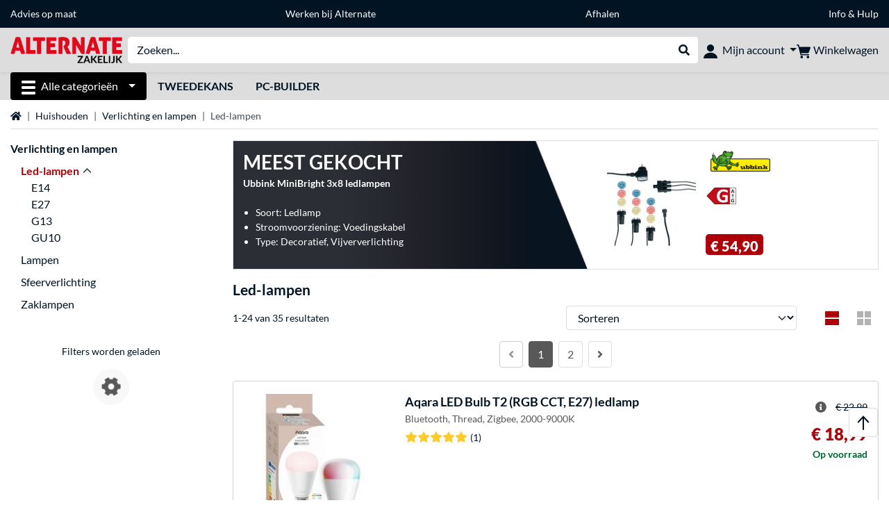

--- FILE ---
content_type: text/html;charset=UTF-8
request_url: https://zakelijk.alternate.nl/Led-lampen
body_size: 15273
content:
<!DOCTYPE html>
<html lang="nl-NL" prefix="og: https://ogp.me/ns#" xmlns="http://www.w3.org/1999/xhtml"><head id="head">
      <title>Led-lampen</title>
      <meta charset="utf-8" />
        <link rel="canonical" href="https://zakelijk.alternate.nl/Led-lampen" />
      <meta http-equiv="X-UA-Compatible" content="IE=edge" />
      <meta name="description" content="Computers, gaming, multimedia en huishoudelijke elektronica van topmerken koopt u voordelig bij alternate.nl. Voor 22.00 uur besteld, de volgende werkdag in huis." />
      <meta name="robots" content="all" />
      <meta name="author" content="ALTERNATE Nederland" />
      <meta name="msapplication-TileImage" content="/resources/pix/mstile-144x144.png" />
      <meta name="viewport" content="width=device-width, initial-scale=1.0, maximum-scale=5" />
      <meta name="mobile-web-app-capable" content="yes" />
      <meta name="referrer" content="strict-origin-when-cross-origin" />
      
      <meta http-equiv="Accept-CH" content="Sec-CH-UA, Sec-CH-UA-Full-Version-List, Sec-CH-UA-Model, Sec-CH-UA-Platform, Sec-CH-UA-Platform-Version" />
      <meta http-equiv="Critical-CH" content="Sec-CH-UA, Sec-CH-UA-Full-Version-List, Sec-CH-UA-Model, Sec-CH-UA-Platform, Sec-CH-UA-Platform-Version" />
      <meta property="fb:app_id" content="966242223397117" />
        <meta property="og:title" content="Led-lampen" />
      <meta property="og:type" content="website" />
        <meta property="og:url" content="https://zakelijk.alternate.nl/Led-lampen" />
        <meta property="og:image" content="https://zakelijk.alternate.nl/pix/logos/og/ALTERNATE.jpg" />
        <meta property="og:image:type" content="image/jpeg" />
        <meta property="og:image:height" content="630" />
        <meta property="og:image:width" content="1200" />
        <meta property="og:image:alt" content="ALTERNATE" />
      <meta property="og:description" content="Computers, gaming, multimedia en huishoudelijke elektronica van topmerken koopt u voordelig bij alternate.nl. Voor 22.00 uur besteld, de volgende werkdag in huis." />
      <meta property="og:locale" content="nl_NL" />
      <meta property="og:site_name" content="ALTERNATE" />

      <link rel="apple-touch-icon" sizes="180x180" href="/resources/pix/apple-touch-icon.png" />
      <link rel="icon" type="image/png" href="/resources/pix/favicon.png" sizes="32x32" />
        <link rel="preload" href="/mobile/resources/fonts/lato/S6uyw4BMUTPHjx4wXg.woff2" as="font" type="font/woff2" crossorigin="anonymous" />
        <link rel="preload" href="/mobile/resources/fonts/lato/S6u9w4BMUTPHh6UVSwiPGQ.woff2" as="font" type="font/woff2" crossorigin="anonymous" />
        <link rel="preload" href="/mobile/resources/fonts/lato/S6u9w4BMUTPHh50XSwiPGQ.woff2" as="font" type="font/woff2" crossorigin="anonymous" />
        <link rel="preload" href="/mobile/resources/fonts/fontawesome/fa-solid-900.woff2" as="font" type="font/woff2" crossorigin="anonymous" />
        <link rel="preload" href="/mobile/resources/css/style.min.css?v=b545a643" as="style" />
        <link rel="stylesheet" href="/mobile/resources/css/style.min.css?v=b545a643" type="text/css" />
        <link rel="preload" href="https://web.cmp.usercentrics.eu/ui/loader.js" as="script" />
        <link rel="preconnect" href="https://v1.api.service.cmp.usercentrics.eu" />
        <script id="usercentrics-cmp" src="https://web.cmp.usercentrics.eu/ui/loader.js" data-language="nl" data-settings-id="oMrYNtQh9" async="async"></script>
      <link rel="dns-prefetch" href="https://tlecdn.net" />
      <script>
        var global = {newSession: true,onFaces: () => {
            function waitForFaces(resolve, reject) {
              if (window.faces) {resolve(window.faces);} else {setTimeout(waitForFaces.bind(this, resolve, reject), 40);}
            }
            return new Promise(waitForFaces);
          }, i18n:{"CarouselControl":"Carrousel besturing","Carousel":"Carrousel","CarouselGoToSlide":"Naar slide {{index}}","CarouselNextSlide":"Volgende slide","CarouselPreviousSlide":"Vorige slide","CarouselSlide":"Slide"}
        };
        var mojarra={l:(args)=>{if(typeof args==='function')global.onFaces().then(()=>args());}};
      </script>
        <script>window.starfishTrackingURL = "https://click.alternate.de/track/34";</script>
        <script src="/mobile/resources/js/script.min.js?v=b545a643" defer="defer"></script>
      <link rel="preload" href="/mobile/jakarta.faces.resource/faces.js.xhtml?ln=jakarta.faces" as="script" /><script src="/mobile/jakarta.faces.resource/faces.js.xhtml?ln=jakarta.faces" async="async"></script>
        <script src="https://chat.alternate.nl/script.php?id=nl_b2b" defer="defer"></script></head><body id="mainContent" class="  mainTree5304">
        <section id="headerbanner-placeholder-container" aria-label="Nuttige links"><link href="/content/a4329d5a-9bf2-4379-87b8-d8b98acd5bb1.css?v=5ff1e5b6" rel="stylesheet"/><div class="container d-none d-md-block">
 <div class="headerbanner">
  <div class="marquee">
   <!-- Link 1 --> <a class="headerbanner-link" href="/onderneming">Advies op maat</a> <!-- Link 2 --> <a class="headerbanner-link" href="https://www.werkenbijalternate.nl/" target="_blank">Werken bij Alternate</a> <!-- Link 3 --> <a class="headerbanner-link" href="/afhalen#afhalen">Afhalen</a> <!-- Link 4 --> <a href="/Help">Info &amp; Hulp</a>
  </div>
 </div>
</div>
<div class="container d-md-none">
 <div class="carousel-inner">
  <div class="carousel slide" data-bs-ride="carousel">
   <!-- Link 1 -->
   <div class="carousel-item active" data-bs-interval="10000">
    <a class="headerbanner-link" href="/onderneming">Advies op maat</a>
   </div><!-- Link 2 -->
   <div class="carousel-item" data-bs-interval="10000">
    <a class="headerbanner-link" href="https://www.werkenbijalternate.nl/" target="_blank">Werken bij Alternate</a>
   </div><!-- Link 3 -->
   <div class="carousel-item" data-bs-interval="10000">
    <a class="headerbanner-link" href="/afhalen#afhalen">Afhalen</a>
   </div><!-- Link 4 -->
   <div class="carousel-item" data-bs-interval="10000">
    <a href="/Help">Info &amp; Hulp</a>
   </div>
  </div>
 </div>
</div>
        </section>

      <div id="header-intersection"></div><div id="header_container" class="sticky-top">

    <header class="mb-1" id="header">
      <noscript class="container-fluid p-0">
        <div class="alert mb-0 alert-danger text-center" role="alert">JavaScript is niet geactiveerd!<br>Om de site te gebruiken, moet u JavaScript in uw browser inschakelen.
        </div>
      </noscript>
      <div class="header-top shadow-sm">
        <div class="container">
          <div class="navbar">
            <div class="navbar-nav flex-grow-1 flex-row flex-nowrap align-items-center gap-3" id="main-head">
              
              <button id="burger-md" type="button" class="d-flex d-lg-none btn btn-link p-1 icon-click-size" data-bs-toggle="offcanvas" data-bs-target="#navigation" aria-owns="navigation" aria-controls="navigation" aria-expanded="false" aria-label="Alle categorieën">
                <img src="/mobile/jakarta.faces.resource/icons/burger_b.svg.xhtml?ln=pix" class="invert" alt="Alle categorieën" width="20" height="20" aria-hidden="true" />
              </button>
              
              <div id="company-logo"><a href="/" class="navbar-brand alternate-b2b" aria-label="Home ALTERNATE">
                  <img class="header-logo colormode-img w-auto" width="1114" height="208" src="/mobile/jakarta.faces.resource/pix/headerlogo/alt_b2b_nl.png.xhtml" alt="ALTERNATE" /></a>
              </div>
              <div class="d-none d-md-flex w-100 flex-column" id="searchbar-md">
    <form method="get" action="/listing.xhtml" class="mx-2 searchbar" enctype="application/x-www-form-urlencoded" autocomplete="off" name="search_word_inc" accept-charset="utf-8" role="search">
      <label class="visually-hidden" for="search-input-d">Zoeken</label>
      <div class="input-group borderless">
        <input type="search" id="search-input-d" name="q" class="form-control" placeholder="Zoeken..." />
        <button class="input-group-text border-0 m-0">
          <em class="fas fa-search" aria-hidden="true"></em>
          <span class="visually-hidden">Webshop doorzoeken</span>
        </button>
      </div>
    </form>
              </div>
              
              <div class="nav-item dropdown text-center">
                <div class="dropdown-arrow"></div>
                <button type="button" class="nav-link dropdown-toggle text-center" data-bs-toggle="dropdown" aria-label="Mijn account" aria-haspopup="true" aria-expanded="false">
                  <img src="/mobile/jakarta.faces.resource/icons/Profile-new.svg.xhtml?ln=pix" class="invert" alt="Mijn account" width="20" height="20" aria-hidden="true" />
                  <span class="ml-1 d-none d-lg-inline text-nowrap">Mijn account</span>
                </button>
                <ul class="dropdown-menu dropdown-menu-end shadow">
                    <li class="d-grid dropdown-item-text" id="dropdown-greeting"><a href="/login.xhtml" class="btn btn-primary mt-1">Inloggen</a>
                    </li>
                    <li class="dropdown-divider"></li>
                    <li><a href="/customerAccountRegistration.xhtml" class="dropdown-item">Account aanmaken</a>
                    </li>
                    <li class="dropdown-divider"></li>
          <li>
            <a class="dropdown-item" href="/Mijn-account">
              Mijn account
            </a>
          </li>
            <li>
              <a class="dropdown-item" href="/Mijn-account/Bestellingen">Bestellingen</a>
            </li>
            <li>
              <a class="dropdown-item" href="/Mijn-account/Verlanglijstje">Verlanglijstje</a>
            </li>
            <li>
              <a class="dropdown-item" href="/Mijn-account/Productvergelijkingen">Productvergelijkingen</a>
            </li>
            <li>
              <a class="dropdown-item" href="/Mijn-account/Laatst-bekeken">Laatst bekeken</a>
            </li>
                </ul>
              </div><div id="tle-header:header-cart-count">
                <a class="nav-link d-inline-flex flex-row w-100 justify-content-center" aria-label="Winkelwagen" href="/cart.xhtml">
                  <span class="position-relative"><img src="/mobile/jakarta.faces.resource/icons/Warenkorb-black.svg.xhtml?ln=pix" alt="" height="20" width="20" class="invert" />
                    <span id="cart-count" class="d-none">0</span>
                  </span>
                  <span class="d-none d-lg-inline text-nowrap ml-1">Winkelwagen</span>
                </a></div>
            </div>
          </div>
        </div>
      </div>
      
      <div class="container d-none d-lg-block">
        <nav class="d-flex" id="subtabber-nav" aria-label="Hoofd">
          <ul class="nav nav-pills">
            <li class="nav-item" id="all-categories">
              <button type="button" class="btn btn-link nav-link dropdown-toggle active btn-season" data-bs-toggle="offcanvas" data-bs-target="#navigation" aria-owns="navigation" aria-controls="navigation" aria-expanded="false">
                <img src="/mobile/jakarta.faces.resource/icons/burger_wh.svg.xhtml?ln=pix" alt="" width="20" height="20" aria-hidden="true" /><span class="mx-2">Alle categorieën</span>
              </button>
            </li>
              <li class="nav-item">
                <a class="nav-link font-weight-bold text-uppercase " href="/Tweedekans" aria-label="Tweedekans">Tweedekans
                </a>
              </li>
              <li class="nav-item">
                <a class="nav-link font-weight-bold text-uppercase " href="/Pc-builder" aria-label="Pc-builder">Pc-builder
                </a>
              </li>
          </ul>
          <span class="navbar-text" id="toggle-container">
          </span>
        </nav>
      </div>
      
      <div class="container">
        <div class="row collapse d-md-none show" id="collapse-searchbar">
    <form method="get" action="/listing.xhtml" class="py-2 searchbar" enctype="application/x-www-form-urlencoded" autocomplete="off" name="search_word_inc" accept-charset="utf-8" role="search">
      <label class="visually-hidden" for="search-input-m">Zoeken</label>
      <div class="input-group borderless">
        <input type="search" id="search-input-m" name="q" class="form-control" placeholder="Zoeken..." />
        <button class="input-group-text border-0 m-0">
          <em class="fas fa-search" aria-hidden="true"></em>
          <span class="visually-hidden">Webshop doorzoeken</span>
        </button>
      </div>
    </form>
        </div>
      </div>
    </header>
      <div class="modal fade" id="homepage-redirect" tabindex="-1" aria-labelledby="homepage-redirect-label" aria-hidden="true">
        <div class="modal-dialog modal-sm modal-dialog-centered">
          <div class="modal-content">
            <div id="homepage-redirect-label" class="d-none">Verder?</div>
            <div class="modal-body">U wordt zo doorverwezen naar onze particuliere website. Houd er rekening mee dat je huidige winkelwagen niet wordt meegenomen.
            </div>
            <div class="modal-footer">
              <button type="button" class="btn btn-outline-dark" data-bs-dismiss="modal">Terug</button><a href="https://www.alternate.nl/" class="btn btn-primary">Verder</a>
            </div>
          </div>
        </div>
      </div></div>

      <div class="position-fixed darkener hideDarkener" id="darkener"></div>
      <div class="position-fixed darkener" id="modal-darkener"></div>

      <div class="container position-relative">

    <div class="skyscraper left position-absolute">
    </div>

    <div class="skyscraper right position-absolute">
    </div>
    <div class="offcanvas shadow" id="navigation" aria-label="Alle categorieën">
      <nav class="offcanvas-body d-flex">

        <div id="navigation-overview" class="position-relative">
            <div id="navigation-tree-head" class="py-2 d-lg-none">
              <button type="button" class="btn btn-link text-uppercase step-back d-lg-none w-100 d-block text-left" data-tree-id="16397" data-step-back="true"> <strong>vorige</strong></button>
            </div>
              <div id="gotoCategory" class="d-lg-none">
                <a href="/Huishouden/Verlichting-en-lampen" class="d-block my-2 text-decoration-none font-weight-bold py-3 py-lg-1 px-3 border-bottom border-gray-lighter">
                  <span>Verlichting en lampen</span>
                </a>
              </div>

          <div id="navigation-tree">
              <a href="/Refurbished" class=" d-none d-lg-block text-decoration-none font-weight-bold p-3 py-lg-1 border-bottom border-gray-lighter " data-tree-id="35121" data-leaf="false" aria-expanded="false" aria-haspopup="tree">
                Refurbished
                
              </a>
              <a href="/Hardware" class=" d-none d-lg-block text-decoration-none font-weight-bold p-3 py-lg-1 border-bottom border-gray-lighter " data-tree-id="7" data-leaf="false" aria-expanded="false" aria-haspopup="tree">
                Hardware
                
              </a>
              <a href="/PC" class=" d-none d-lg-block text-decoration-none font-weight-bold p-3 py-lg-1 border-bottom border-gray-lighter " data-tree-id="14198" data-leaf="false" aria-expanded="false" aria-haspopup="tree">
                PC
                
              </a>
              <a href="/Laptop" class=" d-none d-lg-block text-decoration-none font-weight-bold p-3 py-lg-1 border-bottom border-gray-lighter " data-tree-id="8" data-leaf="false" aria-expanded="false" aria-haspopup="tree">
                Laptop
                
              </a>
              <a href="/Gaming" class=" d-none d-lg-block text-decoration-none font-weight-bold p-3 py-lg-1 border-bottom border-gray-lighter " data-tree-id="13" data-leaf="false" aria-expanded="false" aria-haspopup="tree">
                Gaming
                
              </a>
              <a href="/Sim-racing" class=" d-none d-lg-block text-decoration-none font-weight-bold p-3 py-lg-1 border-bottom border-gray-lighter " data-tree-id="33480" data-leaf="false" aria-expanded="false" aria-haspopup="tree">
                Sim racing
                
                  <sup class="pl-1 pr-1 tabber-sup-badge-new tabber-sup-badge text-white bg-red">NIEUW</sup>
              </a>
              <a href="/Televisie-audio" class=" d-none d-lg-block text-decoration-none font-weight-bold p-3 py-lg-1 border-bottom border-gray-lighter " data-tree-id="10" data-leaf="false" aria-expanded="false" aria-haspopup="tree">
                Televisie &amp; audio
                
              </a>
              <a href="/Smartphone" class=" d-none d-lg-block text-decoration-none font-weight-bold p-3 py-lg-1 border-bottom border-gray-lighter " data-tree-id="15" data-leaf="false" aria-expanded="false" aria-haspopup="tree">
                Smartphone
                
              </a>
              <a href="/Apple" class=" d-none d-lg-block text-decoration-none font-weight-bold p-3 py-lg-1 border-bottom border-gray-lighter " data-tree-id="12" data-leaf="false" aria-expanded="false" aria-haspopup="tree">
                Apple
                
              </a>
              <a href="/Smart-Home" class=" d-none d-lg-block text-decoration-none font-weight-bold p-3 py-lg-1 border-bottom border-gray-lighter " data-tree-id="12174" data-leaf="false" aria-expanded="false" aria-haspopup="tree">
                Smart Home
                
              </a>
              <a href="/Zonne-energie" class=" d-none d-lg-block text-decoration-none font-weight-bold p-3 py-lg-1 border-bottom border-gray-lighter " data-tree-id="32858" data-leaf="false" aria-expanded="false" aria-haspopup="tree">
                Zonne-energie
                
              </a>
              <a href="/Huishouden" class=" d-none d-lg-block text-decoration-none font-weight-bold p-3 py-lg-1 border-bottom border-gray-lighter " data-tree-id="5304" data-leaf="false" aria-expanded="false" aria-haspopup="tree">
                Huishouden
                
              </a>
              <a href="/Speelgoed" class=" d-none d-lg-block text-decoration-none font-weight-bold p-3 py-lg-1 border-bottom border-gray-lighter " data-tree-id="13574" data-leaf="false" aria-expanded="false" aria-haspopup="tree">
                Speelgoed
                
              </a>
              <a href="/Gereedschap" class=" d-none d-lg-block text-decoration-none font-weight-bold p-3 py-lg-1 border-bottom border-gray-lighter " data-tree-id="15464" data-leaf="false" aria-expanded="false" aria-haspopup="tree">
                Gereedschap
                
              </a>
              <a href="/Tuin" class=" d-none d-lg-block text-decoration-none font-weight-bold p-3 py-lg-1 border-bottom border-gray-lighter " data-tree-id="5306" data-leaf="false" aria-expanded="false" aria-haspopup="tree">
                Tuin
                
              </a>
              <a href="/Barbecue" class=" d-none d-lg-block text-decoration-none font-weight-bold p-3 py-lg-1 border-bottom border-gray-lighter " data-tree-id="17566" data-leaf="false" aria-expanded="false" aria-haspopup="tree">
                Barbecue
                
              </a>
              <a href="/Outdoor" class=" d-none d-lg-block text-decoration-none font-weight-bold p-3 py-lg-1 border-bottom border-gray-lighter " data-tree-id="20328" data-leaf="false" aria-expanded="false" aria-haspopup="tree">
                Outdoor
                
              </a>
              <a href="/Tweedekans" class=" d-none d-lg-block text-decoration-none font-weight-bold p-3 py-lg-1  " data-tree-id="9157" data-leaf="false" aria-expanded="false" aria-haspopup="tree">
                Tweedekans
                
              </a>
              <a href="/Led-lampen/E14" class=" d-block d-lg-none text-decoration-none font-weight-bold p-3 py-lg-1 border-bottom border-gray-lighter " data-tree-id="25459" data-leaf="true" aria-expanded="false" aria-haspopup="tree">
                E14
                
              </a>
              <a href="/Led-lampen/E27" class=" d-block d-lg-none text-decoration-none font-weight-bold p-3 py-lg-1 border-bottom border-gray-lighter " data-tree-id="25458" data-leaf="true" aria-expanded="false" aria-haspopup="tree">
                E27
                
              </a>
              <a href="/Led-lampen/G13" class=" d-block d-lg-none text-decoration-none font-weight-bold p-3 py-lg-1 border-bottom border-gray-lighter " data-tree-id="25460" data-leaf="true" aria-expanded="false" aria-haspopup="tree">
                G13
                
              </a>
              <a href="/Led-lampen/GU10" class=" d-block d-lg-none text-decoration-none font-weight-bold p-3 py-lg-1 border-bottom border-gray-lighter " data-tree-id="25462" data-leaf="true" aria-expanded="false" aria-haspopup="tree">
                GU10
                
              </a>
          </div>

        </div>
        <div id="navigation-content"></div>

      </nav>
    </div>
        <div class="suggest-layer-container position-fixed shadow" style="display: none;"></div>
        <main class="position-relative" id="content">
    <div id="listing" class="listing_loghelper">
      <div class="row ">
        <div class="col-12 mb-3">
          <nav class="swiper swiper-common border-bottom" aria-label="breadcrumb" data-slides="auto" data-insufficient-left="true" data-space="0">
            <div class="swiper-wrapper breadcrumb">
              <div class="swiper-slide breadcrumb-item">
                <a href="/" title="Home">
                  <span class="visually-hidden">Home</span>
                  <em class="fas fa-home" aria-hidden="true"></em>
                </a>
              </div>
                <div class="swiper-slide breadcrumb-item " aria-current="false"><a href="/Huishouden" rel="">
                    Huishouden
                  </a>
                </div>
                <div class="swiper-slide breadcrumb-item " aria-current="false"><a href="/Huishouden/Verlichting-en-lampen" rel="">
                    Verlichting en lampen
                  </a>
                </div>
                <div class="swiper-slide breadcrumb-item active" aria-current="page">Led-lampen
                </div>
            </div>
          </nav>
        </div>
      </div>

      <div class="row">
        <div class="col-12 col-lg-3 d-none d-lg-block">
          <div class="row">
            <div class="col-12">
      <div class="accordion d-none d-lg-block mb-4" id="nav-listing">
          <a class="font-weight-bold" href="/Huishouden/Verlichting-en-lampen">Verlichting en lampen</a>
<form id="tle-tree-navigation:navigation-form" name="tle-tree-navigation:navigation-form" method="post" action="/mobile/listing.xhtml" enctype="application/x-www-form-urlencoded">
<input type="hidden" name="tle-tree-navigation:navigation-form" value="tle-tree-navigation:navigation-form" />

          <ul>
                <li class="mt-2">
                  <a href="#" data-bs-toggle="collapse" data-bs-target="#nav-listing-collapse" aria-controls="nav-listing-collapse" aria-expanded="true" class="text-primary font-weight-bold">
                    <span class="collapse-arrow">Led-lampen</span>
                  </a>
                  <ul id="nav-listing-collapse" role="tree" class="collapse show" data-bs-parent="#nav-listing">
                      <li role="treeitem">
                        <a href="/Led-lampen/E14">E14</a>
                      </li>
                      <li role="treeitem">
                        <a href="/Led-lampen/E27">E27</a>
                      </li>
                      <li role="treeitem">
                        <a href="/Led-lampen/G13">G13</a>
                      </li>
                      <li role="treeitem">
                        <a href="/Led-lampen/GU10">GU10</a>
                      </li>
                  </ul>
                </li>
                <li class="mt-2">
                  <a href="/Lampen">Lampen</a>
                </li>
                <li class="mt-2">
                  <a href="/Sfeerverlichting">Sfeerverlichting</a>
                </li>
                <li class="mt-2">
                  <a href="/Zaklampen">Zaklampen</a>
                </li>
            <li>
            </li>
          </ul><input type="hidden" name="jakarta.faces.ViewState" id="j_id1:jakarta.faces.ViewState:0" value="-715857724961070984:-2214817481921630108" autocomplete="off" />
</form>

      </div>
            </div>
              <div class="col-12"><div id="lazyFilterXL" class="lazy-load"><div class="text-center"><br><div>Filters worden geladen</div><div class="lazy-loader d-flex"><div class="spinner-cog fa fa-cog fa-spin" role="status"></div></div></div></div>
              </div>
          </div>
        </div>

        <div class="col-12 col-lg-9 listing-container">
      <div class="position-relative">
        <a href="https://zakelijk.alternate.nl/Ubbink/MiniBright-3x8-ledlampen/html/product/1551265" class="dynamic-stage-outer-container d-grid text-font-dark">
          <span class="dynamic-stage-left-side dynamic-stage-grid d-grid">
            <span class="dynamic-stage-grid-item text-white text-uppercase font-weight-bold d-flex align-items-center" id="dynamic-stage-heading">
              Meest gekocht
            </span>
            <span class="dynamic-stage-grid-item d-flex align-items-center text-white" id="dynamic-stage-description">
              <span class="d-block">Ubbink MiniBright 3x8 ledlampen</span>
            </span>
            <span class="dynamic-stage-grid-item align-items-center text-white" id="dynamic-stage-product-columns">
              <ul class="text-white">
                  <li>
                    <span class="dynamic-stage-product-column">Soort: Ledlamp</span>
                  </li>
                  <li>
                    <span class="dynamic-stage-product-column">Stroomvoorziening: Voedingskabel</span>
                  </li>
                  <li>
                    <span class="dynamic-stage-product-column">Type: Decoratief, Vijververlichting</span>
                  </li>
              </ul>
            </span>
          </span>
          <span class="dynamic-stage-right-side dynamic-stage-grid d-grid">
            <span class="dynamic-stage-grid-item" id="dynamic-stage-product-picture">
              <img class="img-fluid" src="/p/160x160/9/Ubbink_MiniBright_3x8_ledlampen@@9odlau01_30.jpg" width="160" height="160" alt="MiniBright 3x8 ledlampen" title="MiniBright 3x8 ledlampen" />
            </span>
            <span class="dynamic-stage-grid-item d-flex align-items-start" id="dynamic-stage-manufacturer-logo">
                <img src="https://logos.tlecdn.net/100x30/m_2998_ubbink_7.png" width="100" height="30" alt="Ubbink" title="Ubbink" class="img-fluid" />
            </span>
            <span class="dynamic-stage-grid-item dynamic-stage-sub-grid d-grid" id="dynamic-stage-product-data">
              <span class="dynamic-stage-sub-grid-item" id="dynamic-stage-product-assets">
      <form action="https://assets.tlecdn.net/ENERGY_EFFICIENCY_LABEL/5/1551265/1551265_Energielabel_2022.pdf" target="_blank" class="d-block  text-md-right">
        <button class="btn btn-link p-0 " title="G">
          <img src="//alt.tlecdn.net/static/pix/product/energyEfficiency/a-g2021/g_r.svg" class="d-block d-md-none" alt="G" width="43" height="24" />
          <img src="//alt.tlecdn.net/static/pix/product/energyEfficiency/a-g2021/g_l.svg" class="d-none d-md-block" alt="G" width="43" height="24" />
        </button>
      </form>
              </span>
              <span class="dynamic-stage-grid-item dynamic-stage-sub-grid-item" id="dynamic-stage-price-badge">
                <span class="badge bg-red">
                  <span class="d-flex align-items-center">
                    <span>
                      <span class="dynamic-stage-striked-price d-block text-right mb-1">
                      </span>
                      <span class="dynamic-stage-price d-block price"><span class=" ">€ 54,90</span>
                      </span>
                    </span>
                  </span>
                </span>
              </span>
            </span>
          </span>
        </a>
      </div>
          <h1 class="mt-3">Led-lampen
          </h1>
          <div class="row d-lg-none">
            <div class="col-12">
    <div id="mobile-nav-listing" class="mb-4" role="tree">
<form id="tle-tree-navigation-mobile:mobile-navigation-form" name="tle-tree-navigation-mobile:mobile-navigation-form" method="post" action="/mobile/listing.xhtml" enctype="application/x-www-form-urlencoded">
<input type="hidden" name="tle-tree-navigation-mobile:mobile-navigation-form" value="tle-tree-navigation-mobile:mobile-navigation-form" />

          <a class="text-decoration-none mobile-navigation-btn col-lg-2" role="treeitem" href="/Led-lampen/E14">E14</a>
          <a class="text-decoration-none mobile-navigation-btn col-lg-2" role="treeitem" href="/Led-lampen/E27">E27</a>
          <div id="mobile-nav-expanded" class="collapse">
              <a class="text-decoration-none mobile-navigation-btn col-lg-2" role="treeitem" href="/Led-lampen/G13">G13</a>
              <a class="text-decoration-none mobile-navigation-btn col-lg-2" role="treeitem" href="/Led-lampen/GU10">GU10</a>
          </div>
          <a href="#" id="load-more-nav" class="mobile-navigation-btn col-lg-2 d-grid d-flex justify-content-between text-left" data-bs-toggle="collapse" data-bs-target="#mobile-nav-expanded" aria-controls="mobile-nav-expanded" aria-expanded="false" role="treeitem">
            <span class="collapse-arrow">
              <strong id="showmore">toon meer</strong>
              <strong id="showless">toon minder</strong>
            </span>
          </a><input type="hidden" name="jakarta.faces.ViewState" id="j_id1:jakarta.faces.ViewState:1" value="-715857724961070984:-2214817481921630108" autocomplete="off" />
</form>
    </div>
            </div>
          </div><div class="row">
            <div class="col-12">

              <div class="row">
                <div class="col-12">

                    <div class="row align-items-center mb-2">
                      
                      <div class="col-12 col-lg-6 my-2 my-lg-0">
                        <div class="row">
                            <div class="col-12 col-md-auto">
                              1-24 van 35 resultaten
                            </div>
                        </div>
                      </div>
                      <div class="col-12 col-lg-6">

                        <div class="row">
                              <div class="col-6 col-md d-block d-lg-none align-self-end d-flex">
    <button type="button" id="open-filter" data-bs-toggle="modal" data-bs-target="#filter-modal" class="collapsed btn btn-outline-gray-light d-grid text-left form-select">
      <span class="fa dropdown-arrow"></span>
      <span class="select-box">Filters</span>
    </button>
    <form>
      <div class="modal fade" id="filter-modal" tabindex="-1" aria-labelledby="filter-modal-label" aria-hidden="true">
        <div class="modal-dialog filter-modal modal-dialog-centered">
          <div class="modal-content">
            <div id="filter-modal-label" class="modal-header font-bigger">Filters</div>
            <div class="modal-body"></div>
            <div class="modal-footer fixed-bottom bg-body">
              <div class="container-fluid">
                <div class="row gx-3">
                  <div class="col-6 d-grid">
                    <button type="button" class="btn btn-outline-gray-dark close-filter h-100">Annuleren</button>
                  </div>
                  <div class="col-6 d-grid">
                    <button type="submit" class="btn btn-dark loading-animation-onclick">Resultaten weergeven</button>
                  </div>
                </div>
              </div>
            </div>
          </div>
        </div>
      </div>
    </form>
                              </div>
                            <div class="col-6 col-md my-auto">
                              <form>
                                  <input type="hidden" name="t" value="16412" />
                                <label for="s" class="visually-hidden">Sorteren</label>
                                <select id="s" name="s" class="form-select loading-animation-onchange">
                                      <option selected="selected" value="default" label="Sorteren"></option>
                                      <option value="price_advantage" label="Prijsvoordeel"></option>
                                      <option value="relevance" label="Populaire producten"></option>
                                      <option value="rating_asc" label="Beoordelingen"></option>
                                      <option value="price_asc" label="Prijs oplopend"></option>
                                      <option value="price_desc" label="Prijs aflopend"></option>
                                </select>
                              </form>
                            </div>
                          <div class="col-auto d-none d-lg-block">
                            <div class="row gx-1">

                              <div class="col-auto d-none d-lg-block my-auto">
                                <a href="/Led-lampen?listing=0&amp;page=1" title="Lijst" class=" icon-click-size"><img src="/mobile/jakarta.faces.resource/icons/listing-active.svg.xhtml?ln=pix" alt="Lijst" height="20" title="Lijst" width="20" class="colormode-img" />
                                </a>
                              </div>
                              <div class="col-auto d-none d-lg-block my-auto">
                                <a href="/Led-lampen?listing=1&amp;page=1" title="Mozaïek" class="loading-animation-onclick icon-click-size"><img src="/mobile/jakarta.faces.resource/icons/mosaik-inactive.svg.xhtml?ln=pix" alt="Mozaïek" height="20" title="Mozaïek" width="20" />
                                </a>
                              </div>

                            </div>
                          </div>
                        </div>
                      </div>
                    </div><div class="col-12">
                      <div class="d-flex justify-content-center align-items-baseline">
                        <a aria-label="Vorige pagina" class="btn m-1 btn-outline-gray-dark disabled" href="/Led-lampen?page=1"><em class="fas fa-angle-left"></em></a>
                            <a class="btn m-1 btn-gray-darker " href="/Led-lampen?page=1" aria-label="Pagina 1">
                              1
                            </a>
                            <a class="btn m-1 btn-outline-gray-light " href="/Led-lampen?page=2" aria-label="Pagina 2">
                              2
                            </a>
                        <a aria-label="Volgende pagina" class="btn btn-outline-gray-light m-1 " href="/Led-lampen?page=2"><em class="fas fa-angle-right"></em></a>
                      </div></div>
                </div>

                <div class="col-12">
                </div>
              </div>
                <input type="hidden" name="tk" value="16412" />

              
              
                <div class="grid-container listing">
      <a href="https://zakelijk.alternate.nl/Aqara/LED-Bulb-T2-RGB-CCT-E27-ledlamp/html/product/1937115" class="card align-content-center productBox boxCounter campaign-timer-container  " data-Key="hash">
        <div class="container my-3">
          <div class="row">
            <div class="col-12">
              <div class="row gx-2 justify-content-end">
                <div class="col eyecatcher-container">
                </div>
              </div>
            </div>

            <div class="col col-sm-3 mx-sm-0 my-2 my-sm-0 pr-sm-0 product-image position-relative text-center text-sm-left">
      <img src="/p/200x200/5/1/Aqara_LED_Bulb_T2__RGB_CCT__E27__ledlamp@@1937115_30.jpg" loading="lazy" alt="Aqara LED Bulb T2 (RGB CCT, E27) ledlamp Bluetooth, Thread, Zigbee, 2000-9000K" class="productPicture img-fluid m-auto  " width="200" height="200" />
            </div>

            <div class="col-12 col-sm-9">
              <div class="row h-100">
                <div class="col-12 col-md-8">
                  <div class="row">

                    <div class="col">
                      <div class="row">

                        <div class="col-12">
                          <div class="product-name font-weight-bold"><span>Aqara</span> LED Bulb T2 (RGB CCT, E27) ledlamp</div>
                        </div>

                        <div class="col-12 pb-1">
                          <span class="product-name-sub">Bluetooth, Thread, Zigbee, 2000-9000K</span>
                        </div>
                          <div class="col-12"><span class="ratingstars" aria-description="5.0 sterren gebaseerd op 1 beoordeling"><img src="/resources/pix/icons/star.svg" alt="Volledige ster" width="20" height="20" loading="lazy" aria-hidden="true" /><img src="/resources/pix/icons/star.svg" alt="Volledige ster" width="20" height="20" loading="lazy" aria-hidden="true" /><img src="/resources/pix/icons/star.svg" alt="Volledige ster" width="20" height="20" loading="lazy" aria-hidden="true" /><img src="/resources/pix/icons/star.svg" alt="Volledige ster" width="20" height="20" loading="lazy" aria-hidden="true" /><img src="/resources/pix/icons/star.svg" alt="Volledige ster" width="20" height="20" loading="lazy" aria-hidden="true" /></span><span class="ratingCount pl-1" aria-hidden="true">(1)</span>
                          </div>

                        <div class="col-12 pb-2">
                          <ul class="product-bullet-list">
                          </ul>
                        </div>

                      </div>
                    </div>
                  </div>
                </div>
                <div class="col-12 col-md-4">
                  <div class="row flex-md-column justify-content-between align-items-end h-100 last-column">
                    <div class="col-auto col-md-12 order-3 order-md-1 campaign-timer-price-section">
        <div class="row flex-column align-items-end last-column">
          <div class="col-auto d-flex align-items-center campaign-timer-striked-price-section">
            <button type="button" class="btn btn-link icon-click-size best-price cursor-pointer py-1" data-bs-toggle="popover" data-bs-placement="top" data-bs-content="Beste prijs van de afgelopen 30 dagen" onclick="return false;" aria-label="Hint voor gestreepte prijs">
              <em class="fas fa-info-circle text-gray-darker font-big" aria-hidden="true"></em>
            </button><span class=" line-through">€ 22,99</span>
          </div>
        </div>
                      <div class="row flex-column align-items-end last-column">
                        <div class="col-12">
                          <div class="row justify-content-end align-items-center">
                            <div class="col-auto order-2 pl-0"><span class="price ">€ 18,99</span>
                            </div>
                          </div>
                        </div>
                          <div class="col-auto delivery-info text-right"><span class="font-weight-bold" style="color:var(--availability-GREEN);">Op voorraad</span>
                          </div>
                      </div>
                    </div>
                    <div class="col-auto col-md-12 order-1 order-md-3 text-left text-md-right my-md-1">
      <form action="https://assets.tlecdn.net/ENERGY_EFFICIENCY_LABEL/5/1937115/1937115_Energielabel_2025.pdf" target="_blank" class="d-block  text-md-right">
        <button class="btn btn-link p-0 " title="F">
          <img src="//alt.tlecdn.net/static/pix/product/energyEfficiency/a-g2021/f_r.svg" class="d-block d-md-none" alt="F" width="44" height="25" />
          <img src="//alt.tlecdn.net/static/pix/product/energyEfficiency/a-g2021/f_l.svg" class="d-none d-md-block" alt="F" width="44" height="25" />
        </button>
      </form>
                    </div>
                  </div>
                </div>
              </div>
            </div>
          </div>
        </div>
      </a>
      <a href="https://zakelijk.alternate.nl/Aqara/LED-Bulb-T2-RGB-CCT-GU10-ledlamp/html/product/1937117" class="card align-content-center productBox boxCounter campaign-timer-container  " data-Key="hash">
        <div class="container my-3">
          <div class="row">
            <div class="col-12">
              <div class="row gx-2 justify-content-end">
                <div class="col eyecatcher-container">
                </div>
              </div>
            </div>

            <div class="col col-sm-3 mx-sm-0 my-2 my-sm-0 pr-sm-0 product-image position-relative text-center text-sm-left">
      <img src="/p/200x200/7/1/Aqara_LED_Bulb_T2__RGB_CCT__GU10__ledlamp@@1937117_30.jpg" loading="lazy" alt="Aqara LED Bulb T2 (RGB CCT, GU10) ledlamp Bluetooth, Thread, Zigbee, 2000-9000K" class="productPicture img-fluid m-auto  " width="200" height="200" />
            </div>

            <div class="col-12 col-sm-9">
              <div class="row h-100">
                <div class="col-12 col-md-8">
                  <div class="row">

                    <div class="col">
                      <div class="row">

                        <div class="col-12">
                          <div class="product-name font-weight-bold"><span>Aqara</span> LED Bulb T2 (RGB CCT, GU10) ledlamp</div>
                        </div>

                        <div class="col-12 pb-1">
                          <span class="product-name-sub">Bluetooth, Thread, Zigbee, 2000-9000K</span>
                        </div>

                        <div class="col-12 pb-2">
                          <ul class="product-bullet-list">
                          </ul>
                        </div>

                      </div>
                    </div>
                  </div>
                </div>
                <div class="col-12 col-md-4">
                  <div class="row flex-md-column justify-content-between align-items-end h-100 last-column">
                    <div class="col-auto col-md-12 order-3 order-md-1 campaign-timer-price-section">
        <div class="row flex-column align-items-end last-column">
          <div class="col-auto d-flex align-items-center campaign-timer-striked-price-section">
            <button type="button" class="btn btn-link icon-click-size best-price cursor-pointer py-1" data-bs-toggle="popover" data-bs-placement="top" data-bs-content="Beste prijs van de afgelopen 30 dagen" onclick="return false;" aria-label="Hint voor gestreepte prijs">
              <em class="fas fa-info-circle text-gray-darker font-big" aria-hidden="true"></em>
            </button><span class=" line-through">€ 21,99</span>
          </div>
        </div>
                      <div class="row flex-column align-items-end last-column">
                        <div class="col-12">
                          <div class="row justify-content-end align-items-center">
                            <div class="col-auto order-2 pl-0"><span class="price ">€ 17,99</span>
                            </div>
                          </div>
                        </div>
                          <div class="col-auto delivery-info text-right"><span class="font-weight-bold" style="color:var(--availability-GREEN);">Op voorraad</span>
                          </div>
                      </div>
                    </div>
                    <div class="col-auto col-md-12 order-1 order-md-3 text-left text-md-right my-md-1">
      <form action="https://assets.tlecdn.net/ENERGY_EFFICIENCY_LABEL/7/1937117/1937117_Energielabel_2025.pdf" target="_blank" class="d-block  text-md-right">
        <button class="btn btn-link p-0 " title="F">
          <img src="//alt.tlecdn.net/static/pix/product/energyEfficiency/a-g2021/f_r.svg" class="d-block d-md-none" alt="F" width="44" height="25" />
          <img src="//alt.tlecdn.net/static/pix/product/energyEfficiency/a-g2021/f_l.svg" class="d-none d-md-block" alt="F" width="44" height="25" />
        </button>
      </form>
                    </div>
                  </div>
                </div>
              </div>
            </div>
          </div>
        </div>
      </a>
      <a href="https://zakelijk.alternate.nl/WiZ/Lamp-A60-E27-x2-ledlamp/html/product/1748376" class="card align-content-center productBox boxCounter campaign-timer-container  " data-Key="hash">
        <div class="container my-3">
          <div class="row">
            <div class="col-12">
              <div class="row gx-2 justify-content-end">
                <div class="col eyecatcher-container">
                </div>
              </div>
            </div>

            <div class="col col-sm-3 mx-sm-0 my-2 my-sm-0 pr-sm-0 product-image position-relative text-center text-sm-left">
      <img src="/p/200x200/6/7/WiZ_Lamp_A60_E27_x2_ledlamp@@1748376_30.jpg" loading="lazy" alt="WiZ Lamp A60 E27 x2 ledlamp Wifi + Bluetooth protocol, 2 stuks" class="productPicture img-fluid m-auto  " width="200" height="200" />
            </div>

            <div class="col-12 col-sm-9">
              <div class="row h-100">
                <div class="col-12 col-md-8">
                  <div class="row">

                    <div class="col">
                      <div class="row">

                        <div class="col-12">
                          <div class="product-name font-weight-bold"><span>WiZ</span> Lamp A60 E27 x2 ledlamp</div>
                        </div>

                        <div class="col-12 pb-1">
                          <span class="product-name-sub">Wifi + Bluetooth protocol, 2 stuks</span>
                        </div>

                        <div class="col-12 pb-2">
                          <ul class="product-bullet-list">
                              <li>Lumen: 806 lumen</li>
                              <li>Lichttype: Warm wit tot koud wit</li>
                              <li>Kleurtemperatuur: 2700 Kelvin (Warm wit tot koud wit)</li>
                              <li>Vergelijkbare gloeilamp: 60 Watt</li>
                          </ul>
                        </div>

                      </div>
                    </div>
                  </div>
                </div>
                <div class="col-12 col-md-4">
                  <div class="row flex-md-column justify-content-between align-items-end h-100 last-column">
                    <div class="col-auto col-md-12 order-3 order-md-1 campaign-timer-price-section">
                      <div class="row flex-column align-items-end last-column">
                        <div class="col-12">
                          <div class="row justify-content-end align-items-center">
                            <div class="col-auto order-2 pl-0"><span class="price ">€ 19,99</span>
                            </div>
                          </div>
                        </div>
                          <div class="col-auto delivery-info text-right"><span class="font-weight-bold" style="color:var(--availability-GREEN);">Op voorraad</span>
                          </div>
                      </div>
                    </div>
                    <div class="col-auto col-md-12 order-1 order-md-3 text-left text-md-right my-md-1">
      <form action="https://assets.tlecdn.net/ENERGY_EFFICIENCY_LABEL/6/1748376/1748376_energielabel2022.pdf" target="_blank" class="d-block  text-md-right">
        <button class="btn btn-link p-0 " title="F">
          <img src="//alt.tlecdn.net/static/pix/product/energyEfficiency/a-g2021/f_r.svg" class="d-block d-md-none" alt="F" width="44" height="25" />
          <img src="//alt.tlecdn.net/static/pix/product/energyEfficiency/a-g2021/f_l.svg" class="d-none d-md-block" alt="F" width="44" height="25" />
        </button>
      </form>
                    </div>
                  </div>
                </div>
              </div>
            </div>
          </div>
        </div>
      </a>
      <a href="https://zakelijk.alternate.nl/WiZ/Filament-doorzichtig-ST64-E27-ledlamp/html/product/1748377" class="card align-content-center productBox boxCounter campaign-timer-container  " data-Key="hash">
        <div class="container my-3">
          <div class="row">
            <div class="col-12">
              <div class="row gx-2 justify-content-end">
                <div class="col eyecatcher-container">
                </div>
              </div>
            </div>

            <div class="col col-sm-3 mx-sm-0 my-2 my-sm-0 pr-sm-0 product-image position-relative text-center text-sm-left">
      <img src="/p/200x200/7/7/WiZ_Filament_doorzichtig_ST64_E27_ledlamp@@1748377_30.jpg" loading="lazy" alt="WiZ Filament doorzichtig ST64 E27 ledlamp Wifi + Bluetooth protocol" class="productPicture img-fluid m-auto  " width="200" height="200" />
            </div>

            <div class="col-12 col-sm-9">
              <div class="row h-100">
                <div class="col-12 col-md-8">
                  <div class="row">

                    <div class="col">
                      <div class="row">

                        <div class="col-12">
                          <div class="product-name font-weight-bold"><span>WiZ</span> Filament doorzichtig ST64 E27 ledlamp</div>
                        </div>

                        <div class="col-12 pb-1">
                          <span class="product-name-sub">Wifi + Bluetooth protocol</span>
                        </div>

                        <div class="col-12 pb-2">
                          <ul class="product-bullet-list">
                              <li>Lumen: 806 lumen</li>
                              <li>Lichttype: Warm wit tot koud wit</li>
                              <li>Kleurtemperatuur: 2700 Kelvin (Warm wit tot koud wit)</li>
                              <li>Dimbaar:  Ja</li>
                          </ul>
                        </div>

                      </div>
                    </div>
                  </div>
                </div>
                <div class="col-12 col-md-4">
                  <div class="row flex-md-column justify-content-between align-items-end h-100 last-column">
                    <div class="col-auto col-md-12 order-3 order-md-1 campaign-timer-price-section">
                      <div class="row flex-column align-items-end last-column">
                        <div class="col-12">
                          <div class="row justify-content-end align-items-center">
                            <div class="col-auto order-2 pl-0"><span class="price ">€ 12,99</span>
                            </div>
                          </div>
                        </div>
                          <div class="col-auto delivery-info text-right"><span class="font-weight-bold" style="color:var(--availability-GREEN);">Op voorraad</span>
                          </div>
                      </div>
                    </div>
                    <div class="col-auto col-md-12 order-1 order-md-3 text-left text-md-right my-md-1">
      <form action="https://assets.tlecdn.net/ENERGY_EFFICIENCY_LABEL/7/1748377/1748377_energielabel2022.pdf" target="_blank" class="d-block  text-md-right">
        <button class="btn btn-link p-0 " title="E">
          <img src="//alt.tlecdn.net/static/pix/product/energyEfficiency/a-g2021/e_r.svg" class="d-block d-md-none" alt="E" width="44" height="25" />
          <img src="//alt.tlecdn.net/static/pix/product/energyEfficiency/a-g2021/e_l.svg" class="d-none d-md-block" alt="E" width="44" height="25" />
        </button>
      </form>
                    </div>
                  </div>
                </div>
              </div>
            </div>
          </div>
        </div>
      </a>
      <a href="https://zakelijk.alternate.nl/WiZ/Lamp-A67-E27-ledlamp/html/product/1748382" class="card align-content-center productBox boxCounter campaign-timer-container  " data-Key="hash">
        <div class="container my-3">
          <div class="row">
            <div class="col-12">
              <div class="row gx-2 justify-content-end">
                <div class="col eyecatcher-container">
                </div>
              </div>
            </div>

            <div class="col col-sm-3 mx-sm-0 my-2 my-sm-0 pr-sm-0 product-image position-relative text-center text-sm-left">
      <img src="/p/200x200/2/8/WiZ_Lamp_A67_E27_ledlamp@@1748382_30.jpg" loading="lazy" alt="WiZ Lamp A67 E27 ledlamp Wifi + Bluetooth protocol" class="productPicture img-fluid m-auto  " width="200" height="200" />
            </div>

            <div class="col-12 col-sm-9">
              <div class="row h-100">
                <div class="col-12 col-md-8">
                  <div class="row">

                    <div class="col">
                      <div class="row">

                        <div class="col-12">
                          <div class="product-name font-weight-bold"><span>WiZ</span> Lamp A67 E27 ledlamp</div>
                        </div>

                        <div class="col-12 pb-1">
                          <span class="product-name-sub">Wifi + Bluetooth protocol</span>
                        </div>

                        <div class="col-12 pb-2">
                          <ul class="product-bullet-list">
                              <li>Lumen: 1521 lumen</li>
                              <li>Lichttype: Warm wit tot koud wit</li>
                              <li>Kleurtemperatuur: 2700 Kelvin (Warm wit tot koud wit)</li>
                              <li>Vergelijkbare gloeilamp: 100 Watt</li>
                          </ul>
                        </div>

                      </div>
                    </div>
                  </div>
                </div>
                <div class="col-12 col-md-4">
                  <div class="row flex-md-column justify-content-between align-items-end h-100 last-column">
                    <div class="col-auto col-md-12 order-3 order-md-1 campaign-timer-price-section">
                      <div class="row flex-column align-items-end last-column">
                        <div class="col-12">
                          <div class="row justify-content-end align-items-center">
                            <div class="col-auto order-2 pl-0"><span class="price ">€ 16,99</span>
                            </div>
                          </div>
                        </div>
                          <div class="col-auto delivery-info text-right"><span class="font-weight-bold" style="color:var(--availability-GREEN);">Op voorraad</span>
                          </div>
                      </div>
                    </div>
                    <div class="col-auto col-md-12 order-1 order-md-3 text-left text-md-right my-md-1">
      <form action="https://assets.tlecdn.net/ENERGY_EFFICIENCY_LABEL/2/1748382/1748382_energielabel2022.pdf" target="_blank" class="d-block  text-md-right">
        <button class="btn btn-link p-0 " title="E">
          <img src="//alt.tlecdn.net/static/pix/product/energyEfficiency/a-g2021/e_r.svg" class="d-block d-md-none" alt="E" width="44" height="25" />
          <img src="//alt.tlecdn.net/static/pix/product/energyEfficiency/a-g2021/e_l.svg" class="d-none d-md-block" alt="E" width="44" height="25" />
        </button>
      </form>
                    </div>
                  </div>
                </div>
              </div>
            </div>
          </div>
        </div>
      </a>
      <a href="https://zakelijk.alternate.nl/Aqara/LED-Bulb-T2-CCT-E27-ledlamp/html/product/1937113" class="card align-content-center productBox boxCounter campaign-timer-container  " data-Key="hash">
        <div class="container my-3">
          <div class="row">
            <div class="col-12">
              <div class="row gx-2 justify-content-end">
                <div class="col eyecatcher-container">
                </div>
              </div>
            </div>

            <div class="col col-sm-3 mx-sm-0 my-2 my-sm-0 pr-sm-0 product-image position-relative text-center text-sm-left">
      <img src="/p/200x200/3/1/Aqara_LED_Bulb_T2__CCT__E27__ledlamp@@1937113_30.jpg" loading="lazy" alt="Aqara LED Bulb T2 (CCT, E27) ledlamp Bluetooth, Thread, Zigbee, 2700-6500K" class="productPicture img-fluid m-auto  " width="200" height="200" />
            </div>

            <div class="col-12 col-sm-9">
              <div class="row h-100">
                <div class="col-12 col-md-8">
                  <div class="row">

                    <div class="col">
                      <div class="row">

                        <div class="col-12">
                          <div class="product-name font-weight-bold"><span>Aqara</span> LED Bulb T2 (CCT, E27) ledlamp</div>
                        </div>

                        <div class="col-12 pb-1">
                          <span class="product-name-sub">Bluetooth, Thread, Zigbee, 2700-6500K</span>
                        </div>

                        <div class="col-12 pb-2">
                          <ul class="product-bullet-list">
                          </ul>
                        </div>

                      </div>
                    </div>
                  </div>
                </div>
                <div class="col-12 col-md-4">
                  <div class="row flex-md-column justify-content-between align-items-end h-100 last-column">
                    <div class="col-auto col-md-12 order-3 order-md-1 campaign-timer-price-section">
                      <div class="row flex-column align-items-end last-column">
                        <div class="col-12">
                          <div class="row justify-content-end align-items-center">
                            <div class="col-auto order-2 pl-0"><span class="price ">€ 16,99</span>
                            </div>
                          </div>
                        </div>
                          <div class="col-auto delivery-info text-right"><span class="font-weight-bold" style="color:var(--availability-GREEN);">Op voorraad</span>
                          </div>
                      </div>
                    </div>
                    <div class="col-auto col-md-12 order-1 order-md-3 text-left text-md-right my-md-1">
      <form action="https://assets.tlecdn.net/ENERGY_EFFICIENCY_LABEL/3/1937113/1937113_Energielabel_2025.pdf" target="_blank" class="d-block  text-md-right">
        <button class="btn btn-link p-0 " title="F">
          <img src="//alt.tlecdn.net/static/pix/product/energyEfficiency/a-g2021/f_r.svg" class="d-block d-md-none" alt="F" width="44" height="25" />
          <img src="//alt.tlecdn.net/static/pix/product/energyEfficiency/a-g2021/f_l.svg" class="d-none d-md-block" alt="F" width="44" height="25" />
        </button>
      </form>
                    </div>
                  </div>
                </div>
              </div>
            </div>
          </div>
        </div>
      </a>
      <a href="https://zakelijk.alternate.nl/Nanoleaf/Essentials-Smart-A19-Bulb-ledlamp/html/product/1717058" class="card align-content-center productBox boxCounter campaign-timer-container  " data-Key="hash">
        <div class="container my-3">
          <div class="row">
            <div class="col-12">
              <div class="row gx-2 justify-content-end">
                <div class="col eyecatcher-container">
                </div>
              </div>
            </div>

            <div class="col col-sm-3 mx-sm-0 my-2 my-sm-0 pr-sm-0 product-image position-relative text-center text-sm-left">
      <img src="/p/200x200/8/5/Nanoleaf_Essentials_Smart_A19_Bulb_ledlamp@@1717058_30.jpg" loading="lazy" alt="Nanoleaf Essentials Smart A19 Bulb ledlamp 2700 - 6500K" class="productPicture img-fluid m-auto  " width="200" height="200" />
            </div>

            <div class="col-12 col-sm-9">
              <div class="row h-100">
                <div class="col-12 col-md-8">
                  <div class="row">

                    <div class="col">
                      <div class="row">

                        <div class="col-12">
                          <div class="product-name font-weight-bold"><span>Nanoleaf</span> Essentials Smart A19 Bulb ledlamp</div>
                        </div>

                        <div class="col-12 pb-1">
                          <span class="product-name-sub">2700 - 6500K</span>
                        </div>

                        <div class="col-12 pb-2">
                          <ul class="product-bullet-list">
                              <li>Lumen: 806 lumen</li>
                              <li>Lichttype: Warm wit tot koud wit</li>
                              <li>Kleurtemperatuur: 6500 Kelvin (Warm wit tot koud wit)</li>
                              <li>Dimbaar:  Ja</li>
                          </ul>
                        </div>

                      </div>
                    </div>
                  </div>
                </div>
                <div class="col-12 col-md-4">
                  <div class="row flex-md-column justify-content-between align-items-end h-100 last-column">
                    <div class="col-auto col-md-12 order-3 order-md-1 campaign-timer-price-section">
                      <div class="row flex-column align-items-end last-column">
                        <div class="col-12">
                          <div class="row justify-content-end align-items-center">
                            <div class="col-auto order-2 pl-0"><span class="price ">€ 15,99</span>
                            </div>
                          </div>
                        </div>
                          <div class="col-auto delivery-info text-right"><span class="font-weight-bold" style="color:var(--availability-GREEN);">Op voorraad</span>
                          </div>
                      </div>
                    </div>
                    <div class="col-auto col-md-12 order-1 order-md-3 text-left text-md-right my-md-1">
      <form action="https://assets.tlecdn.net/ENERGY_EFFICIENCY_LABEL/8/1717058/1717058_Energielabel_2022.pdf" target="_blank" class="d-block  text-md-right">
        <button class="btn btn-link p-0 " title="F">
          <img src="//alt.tlecdn.net/static/pix/product/energyEfficiency/a-g2021/f_r.svg" class="d-block d-md-none" alt="F" width="44" height="25" />
          <img src="//alt.tlecdn.net/static/pix/product/energyEfficiency/a-g2021/f_l.svg" class="d-none d-md-block" alt="F" width="44" height="25" />
        </button>
      </form>
                    </div>
                  </div>
                </div>
              </div>
            </div>
          </div>
        </div>
      </a>
      <a href="https://zakelijk.alternate.nl/WiZ/Filament-doorzichtig-A60-E27-ledlamp/html/product/1748352" class="card align-content-center productBox boxCounter campaign-timer-container  " data-Key="hash">
        <div class="container my-3">
          <div class="row">
            <div class="col-12">
              <div class="row gx-2 justify-content-end">
                <div class="col eyecatcher-container">
                </div>
              </div>
            </div>

            <div class="col col-sm-3 mx-sm-0 my-2 my-sm-0 pr-sm-0 product-image position-relative text-center text-sm-left">
      <img src="/p/200x200/2/5/WiZ_Filament_doorzichtig_A60_E27_ledlamp@@1748352_30.jpg" loading="lazy" alt="WiZ Filament doorzichtig A60 E27 ledlamp Wifi + Bluetooth protocol" class="productPicture img-fluid m-auto  " width="200" height="200" />
            </div>

            <div class="col-12 col-sm-9">
              <div class="row h-100">
                <div class="col-12 col-md-8">
                  <div class="row">

                    <div class="col">
                      <div class="row">

                        <div class="col-12">
                          <div class="product-name font-weight-bold"><span>WiZ</span> Filament doorzichtig A60 E27 ledlamp</div>
                        </div>

                        <div class="col-12 pb-1">
                          <span class="product-name-sub">Wifi + Bluetooth protocol</span>
                        </div>

                        <div class="col-12 pb-2">
                          <ul class="product-bullet-list">
                              <li>Lumen: 806 lumen</li>
                              <li>Lichttype: Warm wit tot koud wit</li>
                              <li>Kleurtemperatuur: 2700 Kelvin (Warm wit tot koud wit)</li>
                              <li>Dimbaar:  Ja</li>
                          </ul>
                        </div>

                      </div>
                    </div>
                  </div>
                </div>
                <div class="col-12 col-md-4">
                  <div class="row flex-md-column justify-content-between align-items-end h-100 last-column">
                    <div class="col-auto col-md-12 order-3 order-md-1 campaign-timer-price-section">
                      <div class="row flex-column align-items-end last-column">
                        <div class="col-12">
                          <div class="row justify-content-end align-items-center">
                            <div class="col-auto order-2 pl-0"><span class="price ">€ 11,99</span>
                            </div>
                          </div>
                        </div>
                          <div class="col-auto delivery-info text-right"><span class="font-weight-bold" style="color:var(--availability-GREEN);">Op voorraad</span>
                          </div>
                      </div>
                    </div>
                    <div class="col-auto col-md-12 order-1 order-md-3 text-left text-md-right my-md-1">
      <form action="https://assets.tlecdn.net/ENERGY_EFFICIENCY_LABEL/2/1748352/1748352_energielabel2022.pdf" target="_blank" class="d-block  text-md-right">
        <button class="btn btn-link p-0 " title="E">
          <img src="//alt.tlecdn.net/static/pix/product/energyEfficiency/a-g2021/e_r.svg" class="d-block d-md-none" alt="E" width="44" height="25" />
          <img src="//alt.tlecdn.net/static/pix/product/energyEfficiency/a-g2021/e_l.svg" class="d-none d-md-block" alt="E" width="44" height="25" />
        </button>
      </form>
                    </div>
                  </div>
                </div>
              </div>
            </div>
          </div>
        </div>
      </a>
      <a href="https://zakelijk.alternate.nl/Meross/MSL120-Smart-Wi-Fi-LED-Bulb-ledlamp/html/product/1835719" class="card align-content-center productBox boxCounter campaign-timer-container  " data-Key="hash">
        <div class="container my-3">
          <div class="row">
            <div class="col-12">
              <div class="row gx-2 justify-content-end">
                <div class="col eyecatcher-container">
                </div>
              </div>
            </div>

            <div class="col col-sm-3 mx-sm-0 my-2 my-sm-0 pr-sm-0 product-image position-relative text-center text-sm-left">
      <img src="/p/200x200/9/1/MEROSS_MSL120_Smart_Wi_Fi_LED_Bulb_ledlamp@@1835719.jpg" loading="lazy" alt="MEROSS MSL120 Smart Wi-Fi LED Bulb ledlamp " class="productPicture img-fluid m-auto  " width="200" height="200" />
            </div>

            <div class="col-12 col-sm-9">
              <div class="row h-100">
                <div class="col-12 col-md-8">
                  <div class="row">

                    <div class="col">
                      <div class="row">

                        <div class="col-12">
                          <div class="product-name font-weight-bold"><span>MEROSS</span> MSL120 Smart Wi-Fi LED Bulb ledlamp</div>
                        </div>

                        <div class="col-12 pb-1">
                          <span class="product-name-sub"></span>
                        </div>

                        <div class="col-12 pb-2">
                          <ul class="product-bullet-list">
                              <li>Lumen: 810 lumen</li>
                              <li>Lichttype: Warm wit tot koud wit</li>
                              <li>Kleurtemperatuur: Warm wit tot koud wit</li>
                              <li>Dimbaar:  Ja</li>
                          </ul>
                        </div>

                      </div>
                    </div>
                  </div>
                </div>
                <div class="col-12 col-md-4">
                  <div class="row flex-md-column justify-content-between align-items-end h-100 last-column">
                    <div class="col-auto col-md-12 order-3 order-md-1 campaign-timer-price-section">
                      <div class="row flex-column align-items-end last-column">
                        <div class="col-12">
                          <div class="row justify-content-end align-items-center">
                            <div class="col-auto order-2 pl-0"><span class="price ">€ 16,99</span>
                            </div>
                          </div>
                        </div>
                          <div class="col-auto delivery-info text-right"><span class="font-weight-bold" style="color:var(--availability-GREEN);">Op voorraad</span>
                          </div>
                      </div>
                    </div>
                    <div class="col-auto col-md-12 order-1 order-md-3 text-left text-md-right my-md-1">
      <form action="https://assets.tlecdn.net/ENERGY_EFFICIENCY_LABEL/9/1835719/1835719_energielabel.pdf" target="_blank" class="d-block  text-md-right">
        <button class="btn btn-link p-0 " title="F">
          <img src="//alt.tlecdn.net/static/pix/product/energyEfficiency/a-g2021/f_r.svg" class="d-block d-md-none" alt="F" width="44" height="25" />
          <img src="//alt.tlecdn.net/static/pix/product/energyEfficiency/a-g2021/f_l.svg" class="d-none d-md-block" alt="F" width="44" height="25" />
        </button>
      </form>
                    </div>
                  </div>
                </div>
              </div>
            </div>
          </div>
        </div>
      </a>
      <a href="https://zakelijk.alternate.nl/Ubbink/Multibright-Solar-Float-25-LED-ledlamp/html/product/1897340" class="card align-content-center productBox boxCounter campaign-timer-container  " data-Key="hash">
        <div class="container my-3">
          <div class="row">
            <div class="col-12">
              <div class="row gx-2 justify-content-end">
                <div class="col eyecatcher-container">
                </div>
              </div>
            </div>

            <div class="col col-sm-3 mx-sm-0 my-2 my-sm-0 pr-sm-0 product-image position-relative text-center text-sm-left">
      <img src="/p/200x200/0/4/Ubbink_Multibright_Solar_Float_25_LED_ledlamp@@1897340_30.jpg" loading="lazy" alt="Ubbink Multibright Solar Float 25 LED ledlamp " class="productPicture img-fluid m-auto  " width="200" height="200" />
            </div>

            <div class="col-12 col-sm-9">
              <div class="row h-100">
                <div class="col-12 col-md-8">
                  <div class="row">

                    <div class="col">
                      <div class="row">

                        <div class="col-12">
                          <div class="product-name font-weight-bold"><span>Ubbink</span> Multibright Solar Float 25 LED ledlamp</div>
                        </div>

                        <div class="col-12 pb-1">
                          <span class="product-name-sub"></span>
                        </div>

                        <div class="col-12 pb-2">
                          <ul class="product-bullet-list">
                              <li>Soort: Ledlamp</li>
                              <li>Stroomvoorziening: Solar opladen</li>
                              <li>Bescherming: Beschermingsgraad IP68 / beschermingsklasse III</li>
                          </ul>
                        </div>

                      </div>
                    </div>
                  </div>
                </div>
                <div class="col-12 col-md-4">
                  <div class="row flex-md-column justify-content-between align-items-end h-100 last-column">
                    <div class="col-auto col-md-12 order-3 order-md-1 campaign-timer-price-section">
                      <div class="row flex-column align-items-end last-column">
                        <div class="col-12">
                          <div class="row justify-content-end align-items-center">
                            <div class="col-auto order-2 pl-0"><span class="price ">€ 59,90</span>
                            </div>
                          </div>
                        </div>
                          <div class="col-auto delivery-info text-right"><span class="font-weight-bold" style="color:var(--availability-GREEN);">Op voorraad</span>
                          </div>
                      </div>
                    </div>
                    <div class="col-auto col-md-12 order-1 order-md-3 text-left text-md-right my-md-1">
                    </div>
                  </div>
                </div>
              </div>
            </div>
          </div>
        </div>
      </a>
      <a href="https://zakelijk.alternate.nl/Ubbink/Multibright-Solar-Float-30-LED-ledlamp/html/product/1897341" class="card align-content-center productBox boxCounter campaign-timer-container  " data-Key="hash">
        <div class="container my-3">
          <div class="row">
            <div class="col-12">
              <div class="row gx-2 justify-content-end">
                <div class="col eyecatcher-container">
                </div>
              </div>
            </div>

            <div class="col col-sm-3 mx-sm-0 my-2 my-sm-0 pr-sm-0 product-image position-relative text-center text-sm-left">
      <img src="/p/200x200/1/4/Ubbink_Multibright_Solar_Float_30_LED_ledlamp@@1897341_30.jpg" loading="lazy" alt="Ubbink Multibright Solar Float 30 LED ledlamp " class="productPicture img-fluid m-auto  " width="200" height="200" />
            </div>

            <div class="col-12 col-sm-9">
              <div class="row h-100">
                <div class="col-12 col-md-8">
                  <div class="row">

                    <div class="col">
                      <div class="row">

                        <div class="col-12">
                          <div class="product-name font-weight-bold"><span>Ubbink</span> Multibright Solar Float 30 LED ledlamp</div>
                        </div>

                        <div class="col-12 pb-1">
                          <span class="product-name-sub"></span>
                        </div>

                        <div class="col-12 pb-2">
                          <ul class="product-bullet-list">
                              <li>Soort: Ledlamp</li>
                              <li>Stroomvoorziening: Solar opladen</li>
                              <li>Bescherming: Beschermingsgraad IP68 / beschermingsklasse III</li>
                          </ul>
                        </div>

                      </div>
                    </div>
                  </div>
                </div>
                <div class="col-12 col-md-4">
                  <div class="row flex-md-column justify-content-between align-items-end h-100 last-column">
                    <div class="col-auto col-md-12 order-3 order-md-1 campaign-timer-price-section">
                      <div class="row flex-column align-items-end last-column">
                        <div class="col-12">
                          <div class="row justify-content-end align-items-center">
                            <div class="col-auto order-2 pl-0"><span class="price ">€ 79,90</span>
                            </div>
                          </div>
                        </div>
                          <div class="col-auto delivery-info text-right"><span class="font-weight-bold" style="color:var(--availability-GREEN);">Op voorraad</span>
                          </div>
                      </div>
                    </div>
                    <div class="col-auto col-md-12 order-1 order-md-3 text-left text-md-right my-md-1">
                    </div>
                  </div>
                </div>
              </div>
            </div>
          </div>
        </div>
      </a>
      <a href="https://zakelijk.alternate.nl/WiZ/Filament-doorzichtig-G95-E27-ledlamp/html/product/1748345" class="card align-content-center productBox boxCounter campaign-timer-container  " data-Key="hash">
        <div class="container my-3">
          <div class="row">
            <div class="col-12">
              <div class="row gx-2 justify-content-end">
                <div class="col eyecatcher-container">
                </div>
              </div>
            </div>

            <div class="col col-sm-3 mx-sm-0 my-2 my-sm-0 pr-sm-0 product-image position-relative text-center text-sm-left">
      <img src="/p/200x200/5/4/WiZ_Filament_doorzichtig_G95_E27_ledlamp@@1748345_30.jpg" loading="lazy" alt="WiZ Filament doorzichtig G95 E27 ledlamp Wifi + Bluetooth protocol" class="productPicture img-fluid m-auto  " width="200" height="200" />
            </div>

            <div class="col-12 col-sm-9">
              <div class="row h-100">
                <div class="col-12 col-md-8">
                  <div class="row">

                    <div class="col">
                      <div class="row">

                        <div class="col-12">
                          <div class="product-name font-weight-bold"><span>WiZ</span> Filament doorzichtig G95 E27 ledlamp</div>
                        </div>

                        <div class="col-12 pb-1">
                          <span class="product-name-sub">Wifi + Bluetooth protocol</span>
                        </div>

                        <div class="col-12 pb-2">
                          <ul class="product-bullet-list">
                              <li>Lumen: 806 lumen</li>
                              <li>Kleurtemperatuur: 2700 Kelvin</li>
                              <li>Vergelijkbare gloeilamp: 60 Watt</li>
                          </ul>
                        </div>

                      </div>
                    </div>
                  </div>
                </div>
                <div class="col-12 col-md-4">
                  <div class="row flex-md-column justify-content-between align-items-end h-100 last-column">
                    <div class="col-auto col-md-12 order-3 order-md-1 campaign-timer-price-section">
                      <div class="row flex-column align-items-end last-column">
                        <div class="col-12">
                          <div class="row justify-content-end align-items-center">
                            <div class="col-auto order-2 pl-0"><span class="price ">€ 13,99</span>
                            </div>
                          </div>
                        </div>
                          <div class="col-auto delivery-info text-right"><span class="font-weight-bold" style="color:var(--availability-GREEN);">Op voorraad</span>
                          </div>
                      </div>
                    </div>
                    <div class="col-auto col-md-12 order-1 order-md-3 text-left text-md-right my-md-1">
      <form action="https://assets.tlecdn.net/ENERGY_EFFICIENCY_LABEL/5/1748345/1748345_energielabel2022.pdf" target="_blank" class="d-block  text-md-right">
        <button class="btn btn-link p-0 " title="E">
          <img src="//alt.tlecdn.net/static/pix/product/energyEfficiency/a-g2021/e_r.svg" class="d-block d-md-none" alt="E" width="44" height="25" />
          <img src="//alt.tlecdn.net/static/pix/product/energyEfficiency/a-g2021/e_l.svg" class="d-none d-md-block" alt="E" width="44" height="25" />
        </button>
      </form>
                    </div>
                  </div>
                </div>
              </div>
            </div>
          </div>
        </div>
      </a>
      <a href="https://zakelijk.alternate.nl/Ubbink/Multibright-Solar-Float-20-LED-ledlamp/html/product/1897339" class="card align-content-center productBox boxCounter campaign-timer-container  " data-Key="hash">
        <div class="container my-3">
          <div class="row">
            <div class="col-12">
              <div class="row gx-2 justify-content-end">
                <div class="col eyecatcher-container">
                </div>
              </div>
            </div>

            <div class="col col-sm-3 mx-sm-0 my-2 my-sm-0 pr-sm-0 product-image position-relative text-center text-sm-left">
      <img src="/p/200x200/9/3/Ubbink_Multibright_Solar_Float_20_LED_ledlamp@@1897339_30.jpg" loading="lazy" alt="Ubbink Multibright Solar Float 20 LED ledlamp " class="productPicture img-fluid m-auto  " width="200" height="200" />
            </div>

            <div class="col-12 col-sm-9">
              <div class="row h-100">
                <div class="col-12 col-md-8">
                  <div class="row">

                    <div class="col">
                      <div class="row">

                        <div class="col-12">
                          <div class="product-name font-weight-bold"><span>Ubbink</span> Multibright Solar Float 20 LED ledlamp</div>
                        </div>

                        <div class="col-12 pb-1">
                          <span class="product-name-sub"></span>
                        </div>

                        <div class="col-12 pb-2">
                          <ul class="product-bullet-list">
                              <li>Soort: Ledlamp</li>
                              <li>Stroomvoorziening: Solar opladen</li>
                              <li>Bescherming: Beschermingsgraad IP68 / beschermingsklasse III</li>
                          </ul>
                        </div>

                      </div>
                    </div>
                  </div>
                </div>
                <div class="col-12 col-md-4">
                  <div class="row flex-md-column justify-content-between align-items-end h-100 last-column">
                    <div class="col-auto col-md-12 order-3 order-md-1 campaign-timer-price-section">
                      <div class="row flex-column align-items-end last-column">
                        <div class="col-12">
                          <div class="row justify-content-end align-items-center">
                            <div class="col-auto order-2 pl-0"><span class="price ">€ 49,99</span>
                            </div>
                          </div>
                        </div>
                          <div class="col-auto delivery-info text-right"><span class="font-weight-bold" style="color:var(--availability-GREEN);">Op voorraad</span>
                          </div>
                      </div>
                    </div>
                    <div class="col-auto col-md-12 order-1 order-md-3 text-left text-md-right my-md-1">
                    </div>
                  </div>
                </div>
              </div>
            </div>
          </div>
        </div>
      </a>
      <a href="https://zakelijk.alternate.nl/WiZ/Bollamp-G95-E27-ledlamp/html/product/1748392" class="card align-content-center productBox boxCounter campaign-timer-container  " data-Key="hash">
        <div class="container my-3">
          <div class="row">
            <div class="col-12">
              <div class="row gx-2 justify-content-end">
                <div class="col eyecatcher-container">
                </div>
              </div>
            </div>

            <div class="col col-sm-3 mx-sm-0 my-2 my-sm-0 pr-sm-0 product-image position-relative text-center text-sm-left">
      <img src="/p/200x200/2/9/WiZ_Bollamp_G95_E27_ledlamp@@1748392_30.jpg" loading="lazy" alt="WiZ Bollamp G95 E27 ledlamp Wifi + Bluetooth protocol" class="productPicture img-fluid m-auto  " width="200" height="200" />
            </div>

            <div class="col-12 col-sm-9">
              <div class="row h-100">
                <div class="col-12 col-md-8">
                  <div class="row">

                    <div class="col">
                      <div class="row">

                        <div class="col-12">
                          <div class="product-name font-weight-bold"><span>WiZ</span> Bollamp G95 E27 ledlamp</div>
                        </div>

                        <div class="col-12 pb-1">
                          <span class="product-name-sub">Wifi + Bluetooth protocol</span>
                        </div>

                        <div class="col-12 pb-2">
                          <ul class="product-bullet-list">
                              <li>Lumen: 1055.0 lumen</li>
                              <li>Lichttype: Warm wit tot koud wit</li>
                              <li>Kleurtemperatuur: 2700 Kelvin (Warm wit tot koud wit)</li>
                              <li>Vergelijkbare gloeilamp: 75 Watt</li>
                          </ul>
                        </div>

                      </div>
                    </div>
                  </div>
                </div>
                <div class="col-12 col-md-4">
                  <div class="row flex-md-column justify-content-between align-items-end h-100 last-column">
                    <div class="col-auto col-md-12 order-3 order-md-1 campaign-timer-price-section">
                      <div class="row flex-column align-items-end last-column">
                        <div class="col-12">
                          <div class="row justify-content-end align-items-center">
                            <div class="col-auto order-2 pl-0"><span class="price ">€ 17,99</span>
                            </div>
                          </div>
                        </div>
                          <div class="col-auto delivery-info text-right"><span class="font-weight-bold" style="color:var(--availability-GREEN);">Op voorraad</span>
                          </div>
                      </div>
                    </div>
                    <div class="col-auto col-md-12 order-1 order-md-3 text-left text-md-right my-md-1">
      <form action="https://assets.tlecdn.net/ENERGY_EFFICIENCY_LABEL/2/1748392/1748392_energielabel2022.pdf" target="_blank" class="d-block  text-md-right">
        <button class="btn btn-link p-0 " title="F">
          <img src="//alt.tlecdn.net/static/pix/product/energyEfficiency/a-g2021/f_r.svg" class="d-block d-md-none" alt="F" width="44" height="25" />
          <img src="//alt.tlecdn.net/static/pix/product/energyEfficiency/a-g2021/f_l.svg" class="d-none d-md-block" alt="F" width="44" height="25" />
        </button>
      </form>
                    </div>
                  </div>
                </div>
              </div>
            </div>
          </div>
        </div>
      </a>
      <a href="https://zakelijk.alternate.nl/WiZ/Bollamp-G95-E27-ledlamp/html/product/1748393" class="card align-content-center productBox boxCounter campaign-timer-container  " data-Key="hash">
        <div class="container my-3">
          <div class="row">
            <div class="col-12">
              <div class="row gx-2 justify-content-end">
                <div class="col eyecatcher-container">
                </div>
              </div>
            </div>

            <div class="col col-sm-3 mx-sm-0 my-2 my-sm-0 pr-sm-0 product-image position-relative text-center text-sm-left">
      <img src="/p/200x200/3/9/WiZ_Bollamp_G95_E27_ledlamp@@1748393_30.jpg" loading="lazy" alt="WiZ Bollamp G95 E27 ledlamp Wifi + Bluetooth protocol" class="productPicture img-fluid m-auto  " width="200" height="200" />
            </div>

            <div class="col-12 col-sm-9">
              <div class="row h-100">
                <div class="col-12 col-md-8">
                  <div class="row">

                    <div class="col">
                      <div class="row">

                        <div class="col-12">
                          <div class="product-name font-weight-bold"><span>WiZ</span> Bollamp G95 E27 ledlamp</div>
                        </div>

                        <div class="col-12 pb-1">
                          <span class="product-name-sub">Wifi + Bluetooth protocol</span>
                        </div>

                        <div class="col-12 pb-2">
                          <ul class="product-bullet-list">
                              <li>Lumen: 1055.0 lumen</li>
                              <li>Lichttype: Warm wit tot koud wit</li>
                              <li>Kleurtemperatuur: 2700 Kelvin (Warm wit tot koud wit)</li>
                              <li>Vergelijkbare gloeilamp: 75 Watt</li>
                          </ul>
                        </div>

                      </div>
                    </div>
                  </div>
                </div>
                <div class="col-12 col-md-4">
                  <div class="row flex-md-column justify-content-between align-items-end h-100 last-column">
                    <div class="col-auto col-md-12 order-3 order-md-1 campaign-timer-price-section">
                      <div class="row flex-column align-items-end last-column">
                        <div class="col-12">
                          <div class="row justify-content-end align-items-center">
                            <div class="col-auto order-2 pl-0"><span class="price ">€ 13,99</span>
                            </div>
                          </div>
                        </div>
                          <div class="col-auto delivery-info text-right"><span class="font-weight-bold" style="color:var(--availability-GREEN);">Op voorraad</span>
                          </div>
                      </div>
                    </div>
                    <div class="col-auto col-md-12 order-1 order-md-3 text-left text-md-right my-md-1">
      <form action="https://assets.tlecdn.net/ENERGY_EFFICIENCY_LABEL/3/1748393/1748393_energielabel2022.pdf" target="_blank" class="d-block  text-md-right">
        <button class="btn btn-link p-0 " title="F">
          <img src="//alt.tlecdn.net/static/pix/product/energyEfficiency/a-g2021/f_r.svg" class="d-block d-md-none" alt="F" width="44" height="25" />
          <img src="//alt.tlecdn.net/static/pix/product/energyEfficiency/a-g2021/f_l.svg" class="d-none d-md-block" alt="F" width="44" height="25" />
        </button>
      </form>
                    </div>
                  </div>
                </div>
              </div>
            </div>
          </div>
        </div>
      </a>
      <a href="https://zakelijk.alternate.nl/WiZ/Filament-amber-ST64-E27-ledlamp/html/product/1748332" class="card align-content-center productBox boxCounter campaign-timer-container  " data-Key="hash">
        <div class="container my-3">
          <div class="row">
            <div class="col-12">
              <div class="row gx-2 justify-content-end">
                <div class="col eyecatcher-container">
                </div>
              </div>
            </div>

            <div class="col col-sm-3 mx-sm-0 my-2 my-sm-0 pr-sm-0 product-image position-relative text-center text-sm-left">
      <img src="/p/200x200/2/3/WiZ_Filament_amber_ST64_E27_ledlamp@@1748332_30.jpg" loading="lazy" alt="WiZ Filament amber ST64 E27 ledlamp Wifi + Bluetooth protocol" class="productPicture img-fluid m-auto  " width="200" height="200" />
            </div>

            <div class="col-12 col-sm-9">
              <div class="row h-100">
                <div class="col-12 col-md-8">
                  <div class="row">

                    <div class="col">
                      <div class="row">

                        <div class="col-12">
                          <div class="product-name font-weight-bold"><span>WiZ</span> Filament amber ST64 E27 ledlamp</div>
                        </div>

                        <div class="col-12 pb-1">
                          <span class="product-name-sub">Wifi + Bluetooth protocol</span>
                        </div>

                        <div class="col-12 pb-2">
                          <ul class="product-bullet-list">
                              <li>Lumen: 640.0 lumen</li>
                              <li>Lichttype: Warm wit tot koud wit</li>
                              <li>Kleurtemperatuur: 2000 Kelvin (Warm wit tot koud wit)</li>
                              <li>Dimbaar:  Ja</li>
                          </ul>
                        </div>

                      </div>
                    </div>
                  </div>
                </div>
                <div class="col-12 col-md-4">
                  <div class="row flex-md-column justify-content-between align-items-end h-100 last-column">
                    <div class="col-auto col-md-12 order-3 order-md-1 campaign-timer-price-section">
                      <div class="row flex-column align-items-end last-column">
                        <div class="col-12">
                          <div class="row justify-content-end align-items-center">
                            <div class="col-auto order-2 pl-0"><span class="price ">€ 13,99</span>
                            </div>
                          </div>
                        </div>
                          <div class="col-auto delivery-info text-right"><span class="font-weight-bold" style="color:var(--availability-GREEN);">Op voorraad</span>
                          </div>
                      </div>
                    </div>
                    <div class="col-auto col-md-12 order-1 order-md-3 text-left text-md-right my-md-1">
      <form action="https://assets.tlecdn.net/ENERGY_EFFICIENCY_LABEL/2/1748332/1748332_energielabel2022.pdf" target="_blank" class="d-block  text-md-right">
        <button class="btn btn-link p-0 " title="F">
          <img src="//alt.tlecdn.net/static/pix/product/energyEfficiency/a-g2021/f_r.svg" class="d-block d-md-none" alt="F" width="44" height="25" />
          <img src="//alt.tlecdn.net/static/pix/product/energyEfficiency/a-g2021/f_l.svg" class="d-none d-md-block" alt="F" width="44" height="25" />
        </button>
      </form>
                    </div>
                  </div>
                </div>
              </div>
            </div>
          </div>
        </div>
      </a>
      <a href="https://zakelijk.alternate.nl/Shelly/Vintage-G125-ledlamp/html/product/1892971" class="card align-content-center productBox boxCounter campaign-timer-container  " data-Key="hash">
        <div class="container my-3">
          <div class="row">
            <div class="col-12">
              <div class="row gx-2 justify-content-end">
                <div class="col eyecatcher-container">
                </div>
              </div>
            </div>

            <div class="col col-sm-3 mx-sm-0 my-2 my-sm-0 pr-sm-0 product-image position-relative text-center text-sm-left">
      <img src="/p/200x200/1/7/Shelly_Vintage_G125_ledlamp@@1892971.jpg" loading="lazy" alt="Shelly Vintage G125 ledlamp " class="productPicture img-fluid m-auto  " width="200" height="200" />
            </div>

            <div class="col-12 col-sm-9">
              <div class="row h-100">
                <div class="col-12 col-md-8">
                  <div class="row">

                    <div class="col">
                      <div class="row">

                        <div class="col-12">
                          <div class="product-name font-weight-bold"><span>Shelly</span> Vintage G125 ledlamp</div>
                        </div>

                        <div class="col-12 pb-1">
                          <span class="product-name-sub"></span>
                        </div>

                        <div class="col-12 pb-2">
                          <ul class="product-bullet-list">
                              <li>Lumen: 260 lumen</li>
                              <li>Lichttype: Warm wit</li>
                              <li>Kleurtemperatuur: 2700 Kelvin (Warm wit)</li>
                              <li>Dimbaar:  Ja</li>
                          </ul>
                        </div>

                      </div>
                    </div>
                  </div>
                </div>
                <div class="col-12 col-md-4">
                  <div class="row flex-md-column justify-content-between align-items-end h-100 last-column">
                    <div class="col-auto col-md-12 order-3 order-md-1 campaign-timer-price-section">
                      <div class="row flex-column align-items-end last-column">
                        <div class="col-12">
                          <div class="row justify-content-end align-items-center">
                            <div class="col-auto order-2 pl-0"><span class="price ">€ 27,99</span>
                            </div>
                          </div>
                        </div>
                          <div class="col-auto delivery-info text-right"><span class="font-weight-bold" style="color:var(--availability-GREEN);">Op voorraad</span>
                          </div>
                      </div>
                    </div>
                    <div class="col-auto col-md-12 order-1 order-md-3 text-left text-md-right my-md-1">
      <form action="https://assets.tlecdn.net/ENERGY_EFFICIENCY_LABEL/1/1892971/1892971_Energielabel_2024.pdf" target="_blank" class="d-block  text-md-right">
        <button class="btn btn-link p-0 " title="G">
          <img src="//alt.tlecdn.net/static/pix/product/energyEfficiency/a-g2021/g_r.svg" class="d-block d-md-none" alt="G" width="44" height="25" />
          <img src="//alt.tlecdn.net/static/pix/product/energyEfficiency/a-g2021/g_l.svg" class="d-none d-md-block" alt="G" width="44" height="25" />
        </button>
      </form>
                    </div>
                  </div>
                </div>
              </div>
            </div>
          </div>
        </div>
      </a>
      <a href="https://zakelijk.alternate.nl/Ubbink/MiniBright-1x8-ledlamp/html/product/1551264" class="card align-content-center productBox boxCounter campaign-timer-container  " data-Key="hash">
        <div class="container my-3">
          <div class="row">
            <div class="col-12">
              <div class="row gx-2 justify-content-end">
                <div class="col eyecatcher-container">
                </div>
              </div>
            </div>

            <div class="col col-sm-3 mx-sm-0 my-2 my-sm-0 pr-sm-0 product-image position-relative text-center text-sm-left">
      <img src="/p/200x200/9/Ubbink_MiniBright_1x8_ledlamp@@9odlau00_30.jpg" loading="lazy" alt="Ubbink MiniBright 1x8 ledlamp " class="productPicture img-fluid m-auto  " width="200" height="200" />
            </div>

            <div class="col-12 col-sm-9">
              <div class="row h-100">
                <div class="col-12 col-md-8">
                  <div class="row">

                    <div class="col">
                      <div class="row">

                        <div class="col-12">
                          <div class="product-name font-weight-bold"><span>Ubbink</span> MiniBright 1x8 ledlamp</div>
                        </div>

                        <div class="col-12 pb-1">
                          <span class="product-name-sub"></span>
                        </div>

                        <div class="col-12 pb-2">
                          <ul class="product-bullet-list">
                              <li>Soort: Ledlamp</li>
                              <li>Stroomvoorziening: Voedingskabel</li>
                              <li>Type: Decoratief, Vijververlichting</li>
                          </ul>
                        </div>

                      </div>
                    </div>
                  </div>
                </div>
                <div class="col-12 col-md-4">
                  <div class="row flex-md-column justify-content-between align-items-end h-100 last-column">
                    <div class="col-auto col-md-12 order-3 order-md-1 campaign-timer-price-section">
                      <div class="row flex-column align-items-end last-column">
                        <div class="col-12">
                          <div class="row justify-content-end align-items-center">
                            <div class="col-auto order-2 pl-0"><span class="price ">€ 24,99</span>
                            </div>
                          </div>
                        </div>
                          <div class="col-auto delivery-info text-right"><span class="font-weight-bold" style="color:var(--availability-GREEN);">Op voorraad</span>
                          </div>
                      </div>
                    </div>
                    <div class="col-auto col-md-12 order-1 order-md-3 text-left text-md-right my-md-1">
      <form action="https://assets.tlecdn.net/ENERGY_EFFICIENCY_LABEL/4/1551264/9ODLAU00.pdf" target="_blank" class="d-block  text-md-right">
        <button class="btn btn-link p-0 " title="A+">
          <img src="//alt.tlecdn.net/static/pix/product/energyEfficiency/a++-e/a+.png" class="d-block d-md-none" alt="A+" width="69" height="25" />
          <img src="//alt.tlecdn.net/static/pix/product/energyEfficiency/a++-e/a+.png" class="d-none d-md-block" alt="A+" width="69" height="25" />
        </button>
      </form>
                    </div>
                  </div>
                </div>
              </div>
            </div>
          </div>
        </div>
      </a>
      <a href="https://zakelijk.alternate.nl/WiZ/Filament-doorzichtig-C35-E14-ledlamp/html/product/1748397" class="card align-content-center productBox boxCounter campaign-timer-container  " data-Key="hash">
        <div class="container my-3">
          <div class="row">
            <div class="col-12">
              <div class="row gx-2 justify-content-end">
                <div class="col eyecatcher-container">
                </div>
              </div>
            </div>

            <div class="col col-sm-3 mx-sm-0 my-2 my-sm-0 pr-sm-0 product-image position-relative text-center text-sm-left">
      <img src="/p/200x200/7/9/WiZ_Filament_doorzichtig_C35_E14_ledlamp@@1748397_30.jpg" loading="lazy" alt="WiZ Filament doorzichtig C35 E14 ledlamp Wifi + Bluetooth protocol" class="productPicture img-fluid m-auto  " width="200" height="200" />
            </div>

            <div class="col-12 col-sm-9">
              <div class="row h-100">
                <div class="col-12 col-md-8">
                  <div class="row">

                    <div class="col">
                      <div class="row">

                        <div class="col-12">
                          <div class="product-name font-weight-bold"><span>WiZ</span> Filament doorzichtig C35 E14 ledlamp</div>
                        </div>

                        <div class="col-12 pb-1">
                          <span class="product-name-sub">Wifi + Bluetooth protocol</span>
                        </div>

                        <div class="col-12 pb-2">
                          <ul class="product-bullet-list">
                              <li>Lumen: 240.0 lumen</li>
                              <li>Lichttype: Warm wit tot koud wit</li>
                              <li>Kleurtemperatuur: 2700 Kelvin (Warm wit tot koud wit)</li>
                              <li>Dimbaar:  Ja</li>
                          </ul>
                        </div>

                      </div>
                    </div>
                  </div>
                </div>
                <div class="col-12 col-md-4">
                  <div class="row flex-md-column justify-content-between align-items-end h-100 last-column">
                    <div class="col-auto col-md-12 order-3 order-md-1 campaign-timer-price-section">
                      <div class="row flex-column align-items-end last-column">
                        <div class="col-12">
                          <div class="row justify-content-end align-items-center">
                            <div class="col-auto order-2 pl-0"><span class="price ">€ 10,99</span>
                            </div>
                          </div>
                        </div>
                          <div class="col-auto delivery-info text-right"><span class="font-weight-bold" style="color:var(--availability-GREEN);">Op voorraad</span>
                          </div>
                      </div>
                    </div>
                    <div class="col-auto col-md-12 order-1 order-md-3 text-left text-md-right my-md-1">
      <form action="https://assets.tlecdn.net/ENERGY_EFFICIENCY_LABEL/7/1748397/1748397_energielabel2022.pdf" target="_blank" class="d-block  text-md-right">
        <button class="btn btn-link p-0 " title="F">
          <img src="//alt.tlecdn.net/static/pix/product/energyEfficiency/a-g2021/f_r.svg" class="d-block d-md-none" alt="F" width="44" height="25" />
          <img src="//alt.tlecdn.net/static/pix/product/energyEfficiency/a-g2021/f_l.svg" class="d-none d-md-block" alt="F" width="44" height="25" />
        </button>
      </form>
                    </div>
                  </div>
                </div>
              </div>
            </div>
          </div>
        </div>
      </a>
      <a href="https://zakelijk.alternate.nl/Aqara/LED-Bulb-T2-CCT-GU10-ledlamp/html/product/1937114" class="card align-content-center productBox boxCounter campaign-timer-container  " data-Key="hash">
        <div class="container my-3">
          <div class="row">
            <div class="col-12">
              <div class="row gx-2 justify-content-end">
                <div class="col eyecatcher-container">
                </div>
              </div>
            </div>

            <div class="col col-sm-3 mx-sm-0 my-2 my-sm-0 pr-sm-0 product-image position-relative text-center text-sm-left">
      <img src="/p/200x200/4/1/Aqara_LED_Bulb_T2__CCT__GU10__ledlamp@@1937114_30.jpg" loading="lazy" alt="Aqara LED Bulb T2 (CCT, GU10) ledlamp Bluetooth, Thread, Zigbee, 2700-6500K" class="productPicture img-fluid m-auto  " width="200" height="200" />
            </div>

            <div class="col-12 col-sm-9">
              <div class="row h-100">
                <div class="col-12 col-md-8">
                  <div class="row">

                    <div class="col">
                      <div class="row">

                        <div class="col-12">
                          <div class="product-name font-weight-bold"><span>Aqara</span> LED Bulb T2 (CCT, GU10) ledlamp</div>
                        </div>

                        <div class="col-12 pb-1">
                          <span class="product-name-sub">Bluetooth, Thread, Zigbee, 2700-6500K</span>
                        </div>

                        <div class="col-12 pb-2">
                          <ul class="product-bullet-list">
                          </ul>
                        </div>

                      </div>
                    </div>
                  </div>
                </div>
                <div class="col-12 col-md-4">
                  <div class="row flex-md-column justify-content-between align-items-end h-100 last-column">
                    <div class="col-auto col-md-12 order-3 order-md-1 campaign-timer-price-section">
        <div class="row flex-column align-items-end last-column">
          <div class="col-auto d-flex align-items-center campaign-timer-striked-price-section">
            <button type="button" class="btn btn-link icon-click-size best-price cursor-pointer py-1" data-bs-toggle="popover" data-bs-placement="top" data-bs-content="Beste prijs van de afgelopen 30 dagen" onclick="return false;" aria-label="Hint voor gestreepte prijs">
              <em class="fas fa-info-circle text-gray-darker font-big" aria-hidden="true"></em>
            </button><span class=" line-through">€ 16,99</span>
          </div>
        </div>
                      <div class="row flex-column align-items-end last-column">
                        <div class="col-12">
                          <div class="row justify-content-end align-items-center">
                            <div class="col-auto order-2 pl-0"><span class="price ">€ 14,99</span>
                            </div>
                          </div>
                        </div>
                          <div class="col-auto delivery-info text-right"><span class="font-weight-bold" style="color:var(--availability-GREEN);">Op voorraad</span>
                          </div>
                      </div>
                    </div>
                    <div class="col-auto col-md-12 order-1 order-md-3 text-left text-md-right my-md-1">
      <form action="https://assets.tlecdn.net/ENERGY_EFFICIENCY_LABEL/4/1937114/1937114_Energielabel_2025.pdf" target="_blank" class="d-block  text-md-right">
        <button class="btn btn-link p-0 " title="F">
          <img src="//alt.tlecdn.net/static/pix/product/energyEfficiency/a-g2021/f_r.svg" class="d-block d-md-none" alt="F" width="44" height="25" />
          <img src="//alt.tlecdn.net/static/pix/product/energyEfficiency/a-g2021/f_l.svg" class="d-none d-md-block" alt="F" width="44" height="25" />
        </button>
      </form>
                    </div>
                  </div>
                </div>
              </div>
            </div>
          </div>
        </div>
      </a>
      <a href="https://zakelijk.alternate.nl/Govee/GU10-Wifi-BLE-RGBWW-Smart-ledlamp/html/product/1929971" class="card align-content-center productBox boxCounter campaign-timer-container  " data-Key="hash">
        <div class="container my-3">
          <div class="row">
            <div class="col-12">
              <div class="row gx-2 justify-content-end">
                <div class="col eyecatcher-container">
                </div>
              </div>
            </div>

            <div class="col col-sm-3 mx-sm-0 my-2 my-sm-0 pr-sm-0 product-image position-relative text-center text-sm-left">
      <img src="/p/200x200/1/7/Govee_GU10_Wifi_BLE_RGBWW_Smart_ledlamp@@1929971_30.jpg" loading="lazy" alt="Govee GU10 Wifi&amp;BLE RGBWW Smart ledlamp 2 stuks, 2.4 GHz wifi, Bluetooth" class="productPicture img-fluid m-auto  " width="200" height="200" />
            </div>

            <div class="col-12 col-sm-9">
              <div class="row h-100">
                <div class="col-12 col-md-8">
                  <div class="row">

                    <div class="col">
                      <div class="row">

                        <div class="col-12">
                          <div class="product-name font-weight-bold"><span>Govee</span> GU10 Wifi&amp;BLE RGBWW Smart ledlamp</div>
                        </div>

                        <div class="col-12 pb-1">
                          <span class="product-name-sub">2 stuks, 2.4 GHz wifi, Bluetooth</span>
                        </div>
                          <div class="col-12"><span class="ratingstars" aria-description="1.0 sterren gebaseerd op 1 beoordeling"><img src="/resources/pix/icons/star.svg" alt="Volledige ster" width="20" height="20" loading="lazy" aria-hidden="true" /><img src="/resources/pix/icons/star-empty.svg" alt="Lege ster" width="20" height="20" loading="lazy" aria-hidden="true" /><img src="/resources/pix/icons/star-empty.svg" alt="Lege ster" width="20" height="20" loading="lazy" aria-hidden="true" /><img src="/resources/pix/icons/star-empty.svg" alt="Lege ster" width="20" height="20" loading="lazy" aria-hidden="true" /><img src="/resources/pix/icons/star-empty.svg" alt="Lege ster" width="20" height="20" loading="lazy" aria-hidden="true" /></span><span class="ratingCount pl-1" aria-hidden="true">(1)</span>
                          </div>

                        <div class="col-12 pb-2">
                          <ul class="product-bullet-list">
                              <li>Soort: Ledlamp</li>
                              <li>Lichtstroom: 400 lumen</li>
                          </ul>
                        </div>

                      </div>
                    </div>
                  </div>
                </div>
                <div class="col-12 col-md-4">
                  <div class="row flex-md-column justify-content-between align-items-end h-100 last-column">
                    <div class="col-auto col-md-12 order-3 order-md-1 campaign-timer-price-section">
                      <div class="row flex-column align-items-end last-column">
                        <div class="col-12">
                          <div class="row justify-content-end align-items-center">
                            <div class="col-auto order-2 pl-0"><span class="price ">€ 24,99</span>
                            </div>
                          </div>
                        </div>
                          <div class="col-auto delivery-info text-right"><span class="font-weight-bold" style="color:var(--availability-GREEN);">Op voorraad</span>
                          </div>
                      </div>
                    </div>
                    <div class="col-auto col-md-12 order-1 order-md-3 text-left text-md-right my-md-1">
                    </div>
                  </div>
                </div>
              </div>
            </div>
          </div>
        </div>
      </a>
      <a href="https://zakelijk.alternate.nl/WiZ/Kaarslamp-C37-E14-ledlamp/html/product/1748395" class="card align-content-center productBox boxCounter campaign-timer-container  " data-Key="hash">
        <div class="container my-3">
          <div class="row">
            <div class="col-12">
              <div class="row gx-2 justify-content-end">
                <div class="col eyecatcher-container">
                </div>
              </div>
            </div>

            <div class="col col-sm-3 mx-sm-0 my-2 my-sm-0 pr-sm-0 product-image position-relative text-center text-sm-left">
      <img src="/p/200x200/5/9/WiZ_Kaarslamp_C37_E14_ledlamp@@1748395_30.jpg" loading="lazy" alt="WiZ Kaarslamp C37 E14 ledlamp Wifi + Bluetooth protocol" class="productPicture img-fluid m-auto  " width="200" height="200" />
            </div>

            <div class="col-12 col-sm-9">
              <div class="row h-100">
                <div class="col-12 col-md-8">
                  <div class="row">

                    <div class="col">
                      <div class="row">

                        <div class="col-12">
                          <div class="product-name font-weight-bold"><span>WiZ</span> Kaarslamp C37 E14 ledlamp</div>
                        </div>

                        <div class="col-12 pb-1">
                          <span class="product-name-sub">Wifi + Bluetooth protocol</span>
                        </div>

                        <div class="col-12 pb-2">
                          <ul class="product-bullet-list">
                              <li>Lumen: 470.0 lumen</li>
                              <li>Lichttype: Warm wit tot koud wit</li>
                              <li>Kleurtemperatuur: 2700 Kelvin (Warm wit tot koud wit)</li>
                              <li>Vergelijkbare gloeilamp: 40 Watt</li>
                          </ul>
                        </div>

                      </div>
                    </div>
                  </div>
                </div>
                <div class="col-12 col-md-4">
                  <div class="row flex-md-column justify-content-between align-items-end h-100 last-column">
                    <div class="col-auto col-md-12 order-3 order-md-1 campaign-timer-price-section">
                      <div class="row flex-column align-items-end last-column">
                        <div class="col-12">
                          <div class="row justify-content-end align-items-center">
                            <div class="col-auto order-2 pl-0"><span class="price ">€ 9,99</span>
                            </div>
                          </div>
                        </div>
                          <div class="col-auto delivery-info text-right"><span class="font-weight-bold" style="color:var(--availability-GREEN);">Op voorraad</span>
                          </div>
                      </div>
                    </div>
                    <div class="col-auto col-md-12 order-1 order-md-3 text-left text-md-right my-md-1">
      <form action="https://assets.tlecdn.net/ENERGY_EFFICIENCY_LABEL/5/1748395/1748395_energielabel2022.pdf" target="_blank" class="d-block  text-md-right">
        <button class="btn btn-link p-0 " title="F">
          <img src="//alt.tlecdn.net/static/pix/product/energyEfficiency/a-g2021/f_r.svg" class="d-block d-md-none" alt="F" width="44" height="25" />
          <img src="//alt.tlecdn.net/static/pix/product/energyEfficiency/a-g2021/f_l.svg" class="d-none d-md-block" alt="F" width="44" height="25" />
        </button>
      </form>
                    </div>
                  </div>
                </div>
              </div>
            </div>
          </div>
        </div>
      </a>
      <a href="https://zakelijk.alternate.nl/Ubbink/AquaSpotlight-Power-LED-onderwaterverlichting-ledlamp/html/product/1897342" class="card align-content-center productBox boxCounter campaign-timer-container  " data-Key="hash">
        <div class="container my-3">
          <div class="row">
            <div class="col-12">
              <div class="row gx-2 justify-content-end">
                <div class="col eyecatcher-container">
                </div>
              </div>
            </div>

            <div class="col col-sm-3 mx-sm-0 my-2 my-sm-0 pr-sm-0 product-image position-relative text-center text-sm-left">
      <img src="/p/200x200/2/4/Ubbink_AquaSpotlight_Power_LED_onderwaterverlichting_ledlamp@@1897342_30.jpg" loading="lazy" alt="Ubbink AquaSpotlight Power LED onderwaterverlichting ledlamp Zwart" class="productPicture img-fluid m-auto  " width="200" height="200" />
            </div>

            <div class="col-12 col-sm-9">
              <div class="row h-100">
                <div class="col-12 col-md-8">
                  <div class="row">

                    <div class="col">
                      <div class="row">

                        <div class="col-12">
                          <div class="product-name font-weight-bold"><span>Ubbink</span> AquaSpotlight Power LED onderwaterverlichting ledlamp</div>
                        </div>

                        <div class="col-12 pb-1">
                          <span class="product-name-sub">Zwart</span>
                        </div>

                        <div class="col-12 pb-2">
                          <ul class="product-bullet-list">
                              <li>Soort: Ledlamp</li>
                              <li>Stroomvoorziening: Stopcontact</li>
                              <li>Bescherming: IP68, klasse III</li>
                          </ul>
                        </div>

                      </div>
                    </div>
                  </div>
                </div>
                <div class="col-12 col-md-4">
                  <div class="row flex-md-column justify-content-between align-items-end h-100 last-column">
                    <div class="col-auto col-md-12 order-3 order-md-1 campaign-timer-price-section">
                      <div class="row flex-column align-items-end last-column">
                        <div class="col-12">
                          <div class="row justify-content-end align-items-center">
                            <div class="col-auto order-2 pl-0"><span class="price ">€ 59,90</span>
                            </div>
                          </div>
                        </div>
                          <div class="col-auto delivery-info text-right"><span class="font-weight-bold" style="color:var(--availability-GREEN);">Op voorraad</span>
                          </div>
                      </div>
                    </div>
                    <div class="col-auto col-md-12 order-1 order-md-3 text-left text-md-right my-md-1">
                    </div>
                  </div>
                </div>
              </div>
            </div>
          </div>
        </div>
      </a>
      <a href="https://zakelijk.alternate.nl/Imou/CL2B-Intelligente-verlichting-ledlamp/html/product/1938076" class="card align-content-center productBox boxCounter campaign-timer-container  " data-Key="hash">
        <div class="container my-3">
          <div class="row">
            <div class="col-12">
              <div class="row gx-2 justify-content-end">
                <div class="col eyecatcher-container">
                </div>
              </div>
            </div>

            <div class="col col-sm-3 mx-sm-0 my-2 my-sm-0 pr-sm-0 product-image position-relative text-center text-sm-left">
      <img src="/p/200x200/6/7/Imou_CL2B_Intelligente_verlichting_ledlamp@@1938076_30.jpg" loading="lazy" alt="Imou CL2B Intelligente verlichting ledlamp Wit, 9 Watt, dimbaar, 2700 K tot 6500 K" class="productPicture img-fluid m-auto  " width="200" height="200" />
            </div>

            <div class="col-12 col-sm-9">
              <div class="row h-100">
                <div class="col-12 col-md-8">
                  <div class="row">

                    <div class="col">
                      <div class="row">

                        <div class="col-12">
                          <div class="product-name font-weight-bold"><span>Imou</span> CL2B Intelligente verlichting ledlamp</div>
                        </div>

                        <div class="col-12 pb-1">
                          <span class="product-name-sub">Wit, 9 Watt, dimbaar, 2700 K tot 6500 K</span>
                        </div>

                        <div class="col-12 pb-2">
                          <ul class="product-bullet-list">
                              <li>Soort: Ledlamp</li>
                              <li>Lichtstroom:  De lichtstroom gemeten in lumen is de waargenomen sterkte van het licht. Het is de gewogen som van de sterkte van zichtbaar licht op elke golflengte.</li>
                              <li>Type: Lichtbron</li>
                          </ul>
                        </div>

                      </div>
                    </div>
                  </div>
                </div>
                <div class="col-12 col-md-4">
                  <div class="row flex-md-column justify-content-between align-items-end h-100 last-column">
                    <div class="col-auto col-md-12 order-3 order-md-1 campaign-timer-price-section">
                      <div class="row flex-column align-items-end last-column">
                        <div class="col-12">
                          <div class="row justify-content-end align-items-center">
                            <div class="col-auto order-2 pl-0"><span class="price ">€ 9,99</span>
                            </div>
                          </div>
                        </div>
                          <div class="col-auto delivery-info text-right"><span class="font-weight-bold" style="color:var(--availability-GREEN);">Op voorraad</span>
                          </div>
                      </div>
                    </div>
                    <div class="col-auto col-md-12 order-1 order-md-3 text-left text-md-right my-md-1">
      <form action="https://assets.tlecdn.net/ENERGY_EFFICIENCY_LABEL/6/1938076/1938076.pdf" target="_blank" class="d-block  text-md-right">
        <button class="btn btn-link p-0 " title="F">
          <img src="//alt.tlecdn.net/static/pix/product/energyEfficiency/a-g2021/f_r.svg" class="d-block d-md-none" alt="F" width="44" height="25" />
          <img src="//alt.tlecdn.net/static/pix/product/energyEfficiency/a-g2021/f_l.svg" class="d-none d-md-block" alt="F" width="44" height="25" />
        </button>
      </form>
                    </div>
                  </div>
                </div>
              </div>
            </div>
          </div>
        </div>
      </a>
                </div>
              

              <div class="mt-2">
                <div class="d-flex justify-content-center align-items-baseline">
                  <a aria-label="Vorige pagina" class="btn btn-outline-gray-light m-1 disabled" href="/Led-lampen?page=1"><em class="fas fa-angle-left"></em></a>
                      <a class="btn m-1 btn-gray-darker " href="/Led-lampen?page=1" aria-label="Pagina 1">
                        1
                      </a>
                      <a class="btn m-1 btn-outline-gray-light " href="/Led-lampen?page=2" aria-label="Pagina 2">
                        2
                      </a>
                  <a aria-label="Volgende pagina" class="btn btn-outline-gray-light m-1 " href="/Led-lampen?page=2"><em class="fas fa-angle-right"></em></a>
                </div>
                <div class="text-center">1-24 van 35 resultaten</div></div>

            </div></div>
        </div>
      </div>

    </div>
        </main>
<form id="lazyForm" name="lazyForm" method="post" action="/mobile/listing.xhtml" class="d-none" enctype="application/x-www-form-urlencoded">
<input type="hidden" name="lazyForm" value="lazyForm" />

              <input type="hidden" name="t" value="16412" />
          <input type="hidden" id="lazyComponent" name="lazyComponent" value="" /><input id="lazyButton" type="submit" name="lazyButton" value="lazyButton" onclick="mojarra.ab(this,event,'action',0,0);return false" /><input type="hidden" name="jakarta.faces.ViewState" id="j_id1:jakarta.faces.ViewState:2" value="-715857724961070984:-2214817481921630108" autocomplete="off" />
</form>

    <div id="tle-toast-container" class="toast-container position-fixed top-0 end-0 p-3">
      <div class="toast" role="alert" data-bs-delay="8000" aria-live="assertive" aria-atomic="true">
        <div class="d-flex">
          <div class="toast-body"></div>
          <button type="button" class="btn-close m-2" data-bs-dismiss="toast" aria-label="Close"></button>
        </div>
      </div>
    </div>
      </div>

  <br />
  <br />
    <div class="container">
      <div class="text-center my-2" id="footerheading">Alle prijzen zijn inclusief BTW en thuiskopieheffing, exclusief eventuele
          <a href="/verzenden">verzendkosten</a>
          en
          <a href="/content.xhtml?c=ecd1a3ec-b40c-4b7e-a2a2-f9300a4cc36a">transactiekosten</a>
      </div>
    </div>
  <div id="footer-scroll-to-top" class="text-center">
    <button type="button" class="btn btn-link p-0 my-1" onclick="global.scrollToTop()">Terug naar boven</button>
  </div>

  <footer id="footer">
    <div class="container px-4">
      <div class="row pt-3">
        <div class="col-12">
          <div class="row align-items-start">
            <div class="col-12 col-md-6">
            </div>
            <div class="col-12 col-md-6 mt-4 mt-md-0">
              <div class="row align-items-end">
                <div class="col-12 col-md-11 offset-md-1">
                  <div class="font-weight-bold font-bigger"></div>
                    <div class="mb-1 ">Volgt u ons al via social media?</div>
                    <div class="row row-cols-5  row-cols-sm-auto text-center gx-2 gy-2 mb-2">
                        <div class="col">
                          <a href="https://www.facebook.com/AlternateNL" target="_blank" title="Facebook" class="text-decoration-none">
                            <img src="/mobile/jakarta.faces.resource/footer/FB_100x100px.svg.xhtml?ln=pix" loading="lazy" height="35" width="35" class="invert mt-1" alt="Facebook" />
                          </a>
                        </div>
                        <div class="col">
                          <a href="https://www.instagram.com/AlternateNL" target="_blank" title="Instagram" class="text-decoration-none">
                            <img src="/mobile/jakarta.faces.resource/footer/Instagram_100x100px.svg.xhtml?ln=pix" loading="lazy" height="35" width="35" class="invert mt-1" alt="Instagram" />
                          </a>
                        </div>
                        <div class="col">
                          <a href="https://twitter.com/AlternateNL" target="_blank" title="X" class="text-decoration-none">
                            <img src="/mobile/jakarta.faces.resource/footer/X_100x100px.svg.xhtml?ln=pix" loading="lazy" height="35" width="35" class="invert mt-1" alt="X" />
                          </a>
                        </div>
                        <div class="col">
                          <a href="https://www.youtube.com/user/AlternateNL" target="_blank" title="Youtube" class="text-decoration-none">
                            <img src="/mobile/jakarta.faces.resource/footer/Youtube_100x100px.svg.xhtml?ln=pix" loading="lazy" height="35" width="35" class="invert mt-1" alt="Youtube" />
                          </a>
                        </div>
                        <div class="col">
                          <a href="https://www.linkedin.com/company/alternatenl" target="_blank" title="Linkedin" class="text-decoration-none">
                            <img src="/mobile/jakarta.faces.resource/footer/Linked_100x100px.svg.xhtml?ln=pix" loading="lazy" height="35" width="35" class="invert mt-1" alt="Linkedin" />
                          </a>
                        </div>
                        <div class="col">
                          <a href="https://www.tiktok.com/@alternatenl" target="_blank" title="TikTok" class="text-decoration-none">
                            <img src="/mobile/jakarta.faces.resource/footer/TikTok_100x100px.svg.xhtml?ln=pix" loading="lazy" height="35" width="35" class="invert mt-1" alt="TikTok" />
                          </a>
                        </div>
                    </div>
                </div>
              </div>
            </div>

          </div>

          <hr />

          <div class="row">
            <div class="col-12 col-md-6">
              <div class="row"><div class="col-6 my-1">
                  <a class="text-decoration-none d-flex align-items-start mb-1" href="/contact" aria-label="We staan voor u klaar! E-mail">
                    <img src="/mobile/jakarta.faces.resource/footer/Icon_Mail.svg.xhtml?ln=pix" loading="lazy" width="25" height="25" class="mr-1 invert" alt="" />
                    <strong class="d-none d-md-inline font-bigger">We staan voor u klaar!</strong>
                    <strong class="d-md-none font-bigger">E-mail</strong>
                  </a>
                  <span class="d-none d-md-block mt-1 mb-2">Heeft u een vraag? Heeft u hulp of meer informatie nodig? Stuur dan een e-mail naar <a href="mailto:zakelijk@alternate.nl" title="zakelijk@alternate.nl">zakelijk@alternate.nl</a> en we helpen u graag verder.
                  </span></div><div class="col-6 my-1">
                  <a class="text-decoration-none d-flex align-items-start mb-1" href="/Pc-builder">
                    <img src="/mobile/jakarta.faces.resource/footer/Icon_PCK.svg.xhtml?ln=pix" loading="lazy" width="25" height="25" class="mr-1 invert" alt="" />
                    <strong class="font-bigger">PC-Builder</strong>
                  </a><span class="d-none d-md-block mt-1 mb-2">Stel uw nieuwe pc helemaal naar wens samen met de hulp van de Alternate PC-Builder!</span></div><div class="col-6 my-1 d-md-none">
                    <a class="text-decoration-none d-flex align-items-start mb-1" href="tel:+31885444500" aria-label="Tel: +31 (0)88 544 45 00">
                      <img src="/mobile/jakarta.faces.resource/footer/Tel_100x100px.svg.xhtml?ln=pix" loading="lazy" width="25" height="25" class="mr-1 invert" alt="" /><span class="font-bigger">+31 (0)88 544 45 00</span>
                    </a>
                  <span class="d-none d-md-block mt-1 mb-2">Bereikbaar van ma.-vr. 08:30 - 17:30 uur.
                  </span></div><div class="col-6 my-1 d-none d-md-block">
                    <a class="text-decoration-none d-flex align-items-start mb-1" href="tel:+31885444500" aria-label="Tel: +31 (0)88 544 45 00">
                      <img src="/mobile/jakarta.faces.resource/footer/Tel_100x100px.svg.xhtml?ln=pix" loading="lazy" width="25" height="25" class="mr-1 invert" alt="" /><span class="font-bigger">+31 (0)88 544 45 00</span>
                    </a>
                  <div class="d-none d-md-block mt-1 mb-2">Bereikbaar van ma.-vr. 08:30 - 17:30 uur.
                  </div></div><div class="col-6 my-1">
                  <a class="text-decoration-none d-flex align-items-start mb-1" href="/onderneming">
                    <img src="/mobile/jakarta.faces.resource/icons/Profile-new_Business.svg.xhtml?ln=pix" loading="lazy" width="25" height="25" class="mr-1 invert" alt="" />
                    <strong class="d-none d-md-inline font-bigger">Accountmanager</strong>
                  </a>
                  <span class="d-none d-md-block mt-1 mb-2">Advies op maat? Laat u professioneel begeleiden door uw persoonlijke accountmanager.</span></div>
              </div>
            </div>

            <div class="col-12 col-md-6">
              <div class="row">
                <div class="col-12 offset-md-1 col-md-5">
                  <hr class="d-md-none" /><span class="d-none d-md-block font-bigger">Klantenservice</span>
                  <button type="button" class="btn-collapse d-flex d-md-none justify-content-between font-bigger" aria-expanded="false" data-bs-toggle="collapse" data-bs-target="#services">
                    Klantenservice
                    <span class="collapse-arrow"></span>
                  </button>
                  <div id="services" class="collapse collapse-none-md-block">
                      <a class="d-block my-1 " href="/bestellen">Bestellen</a>
                      <a class="d-block my-1 "></a>
                      <a class="d-block my-1 " href="/betalen">Betalen</a>
                      <a class="d-block my-1 " href="/verzenden">Verzenden</a>
                      <a class="d-block my-1 " href="/afhalen#afhalen">Afhalen</a>
                      <a class="d-block my-1 " href="/bestelling">Orderstatus</a>
                      <a class="d-block my-1 " href="/Retourneren">Retourneren</a>
                      <a class="d-block my-1 " href="/retourrecht">Retourrecht</a>
                      <a class="d-block my-1 " href="/klachten">Klachten</a>
                      <a class="d-block my-1 " href="/diensten">Diensten</a>
                      <a class="d-block my-1 " href="https://www.wave-distributie.nl/">Distributie</a>
                  </div>
                </div>
                <div class="col-12 offset-md-1 col-md-5">
                  <hr class="d-md-none" /><span class="d-none d-md-block font-bigger">Over Alternate</span>
                  <button type="button" class="btn-collapse d-flex d-md-none justify-content-between font-bigger" aria-expanded="false" data-bs-toggle="collapse" data-bs-target="#overus">
                    Over Alternate
                    <span class="collapse-arrow"></span>
                  </button>
                  <div id="overus" class="collapse collapse-none-md-block">
                        <a class="d-block my-1" href="/wie-zijn-wij">Wie zijn wij</a>
                        <a class="d-block my-1" href="/contact.xhtml">Contact</a>
                        <a class="d-block my-1" href="/cookies">Gebruik van cookies</a>
                        <a class="d-block my-1" href="/privacy">Privacy</a>
                        <a class="d-block my-1" href="/algemene-voorwaarden">Algemene voorwaarden</a>
                        <a class="d-block my-1" href="/disclaimer">Disclaimer</a>
                        <a class="d-block my-1" href="https://www.werkenbijalternate.nl/">Werken bij Alternate</a>
                        <a class="d-block my-1" href="#" onclick="TLECookieAcceptance.showConfirmDialog(); return false;" role="button">Cookie-voorkeuren</a>
                        <a class="d-block my-1" href="https://business.alternate.be/Info/ALTERNATE/Showroom " target="_blank">Showroom Aartselaar</a>
                  </div>
                </div>
              </div>
            </div>
          </div>
            <hr />
            <div class="row">
              <div class="col-12">
                <strong class="d-none d-md-block font-bigger text-center">Eenvoudig betalen</strong>
                <button type="button" class="btn-collapse d-flex d-md-none justify-content-between font-bigger" aria-expanded="false" data-bs-toggle="collapse" data-bs-target="#payments">
                  Eenvoudig betalen
                  <span class="collapse-arrow"></span>
                </button>
              </div>
              <div id="payments" class="col-12 collapse collapse-none-md-block"><div class="row justify-content-around">
                    <div class="col-6 col-md-2 mb-4 mb-md-0 pb-2 pt-2 d-flex align-items-center justify-content-center flex-column">
                      <a href="/betalen#creditcard">
                          <img src="/resources/pix/footer/MC_Visa_AmEx_logo.svg" loading="lazy" height="50" width="200" alt="Creditcard" class="colormode-img img-fluid width-200 h-auto" />
                      </a>
                    </div>
                    <div class="col-6 col-md-2 mb-4 mb-md-0 pb-2 pt-2 d-flex align-items-center justify-content-center flex-column">
                      <a href="/betalen#ideal">
                          <img src="/resources/pix/footer/ideal_logo.svg" loading="lazy" height="50" width="200" alt="iDEAL" class="colormode-img img-fluid height-50 w-auto" />
                      </a>
                    </div>
                    <div class="col-6 col-md-2 mb-4 mb-md-0 pb-2 pt-2 d-flex align-items-center justify-content-center flex-column">
                      <a href="/betalen#oprekening">
                          <img src="/resources/pix/footer/Kopen_op_rekening.svg" loading="lazy" height="50" width="200" alt="Kopen op rekening" class="colormode-img img-fluid height-50 w-auto" />
                      </a>
                    </div>
                    <div class="col-6 col-md-2 mb-4 mb-md-0 pb-2 pt-2 d-flex align-items-center justify-content-center flex-column">
                      <a href="/betalen#mondu">
                          <img src="/resources/pix/footer/mondu.svg" loading="lazy" height="50" width="200" alt="Mondu" class="colormode-img img-fluid height-50 w-auto" />
                      </a>
                    </div>
                    <div class="col-6 col-md-2 mb-4 mb-md-0 pb-2 pt-2 d-flex align-items-center justify-content-center flex-column">
                      <a href="/betalen#topi">
                          <img src="/resources/pix/footer/topi.svg" loading="lazy" height="50" width="200" alt="Topi" class="colormode-img img-fluid height-50 w-auto" />
                      </a>
                    </div></div>
              </div>
            </div><hr>
<div class="row font-bigger">
 <div class="col-12">
  <strong class="d-none d-md-block font-bigger text-center">Keurmerk en transporteurs</strong>
  <button type="button" class="btn-collapse d-flex d-md-none justify-content-between font-bigger" aria-expanded="false" data-bs-toggle="collapse" data-bs-target="#awards">Keurmerk en transporteurs <span class="collapse-arrow"></span></button>
 </div>
 <div id="awards" class="offset-1 col-10 collapse collapse-none-md-block">
  <div class="row justify-content-around">
   <div class="col-6 col-md-auto mb-4 mb-md-0 pb-2 pt-2 d-flex align-items-center justify-content-center">
    <a href="https://ictwaarborg.nl/deelnemers-2" target="_blank"> <img src="/resources/pix/footer/ICTwaarborg.png" loading="lazy" width="75" height="75" alt="ICTwaarborg" class="img-fluid"> </a>
   </div>
   <div class="col-6 col-md-auto mb-4 mb-md-0 pb-2 pt-2 d-flex align-items-center justify-content-center">
    <a href="/Help/Verzenden" target="_blank"> <img src="/resources/pix/footer/dpd_logo.png" loading="lazy" width="75" height="75" alt="DPD" class="img-fluid"> </a>
   </div>
  </div>
 </div>
</div>
          <hr class="d-none d-md-block" />
          <hr class="d-md-none" />
          <form id="country-select-form">
            <div class="row mb-2">
              <div class="col-12 font-bigger text-center">
              </div>
                <label for="select-country" class="col-12 font-big text-center mt-3">Landselectie</label>
                <div class="col-12 mt-1 d-flex align-items-center justify-content-center">
                  <select id="select-country" class="form-select cursor-pointer onselect-url-shop">
                      <option value="https://fr.business.alternate.be">
                        België(FR)
                      </option>
                      <option value="https://business.alternate.be">
                        België(NL)
                      </option>
                      <option value="https://www.alternate-b2b.de">
                        Duitsland
                      </option>
                      <option value="https://zakelijk.alternate.nl" selected="selected">
                        Nederland
                      </option>
                      <option value="https://www.alternate-b2b.at">
                        Oostenrijk
                      </option>
                      <option value="https://www.alternate-b2b.es">
                        Spanje
                      </option>
                      <option value="https://www.alternate-b2b.ch">
                        Zwitserland
                      </option>
                  </select>
                  <img src="/resources/pix/footer/Flagge_NL.png" loading="lazy" class="flag" width="20" height="14" alt="" />
                </div>
            </div>
          </form>
        </div>
      </div>
    </div>
  </footer>

      <button id="scroll-to-top" class="d-print-none btn btn-link p-0" type="button" tabindex="-1" onclick="global.scrollToTop()">
        <img src="/resources/pix/icons/back_to_top.svg" height="42" width="42" alt="Naar boven" loading="lazy" />
      </button>

      <div id="default-modal" class="modal fade" tabindex="-1" aria-labelledby="default-modal-label" aria-hidden="true">
        <div class="modal-dialog modal-dialog-centered">
          <div class="modal-content">
            <div id="default-modal-label" class="modal-header"></div>
            <div class="modal-body"></div>
          </div>
        </div>
      </div>

      <div id="loader">
        <div class="spinner-cog fa fa-cog fa-spin" role="status"></div>
      </div>
      <div id="spa-intspa"></div><script type="text/plain" data-usercentrics="Google Tag Manager">
var dataLayer = window.dataLayer || [];
function gtag() {  dataLayer.push(arguments);}
gtag("consent", "default", {
  ad_storage: "denied",
  ad_user_data: "denied",
  ad_personalization: "denied",
  analytics_storage: "denied",
  wait_for_update: 1000
});
gtag("set", "ads_data_redaction", true);
dataLayer.push({"customer": {"userId":"unknown","loggedIn":false}});
dataLayer.push({"language": "nl"});
(function(w,d,s,l,i){w[l]=w[l]||[];w[l].push({'gtm.start':new Date().getTime(),event:'gtm.js'});var f=d.getElementsByTagName(s)[0],j=d.createElement(s),dl=l!='dataLayer'?'&l='+l:'';j.async=true;j.src='https://www.googletagmanager.com/gtm.js?id='+i+dl;f.parentNode.insertBefore(j,f);})(window,document,'script','dataLayer','GTM-KM5H6K9');</script>
<div id="partial-events"></div>
<form id="j_idt1442:tle-cli-f" name="j_idt1442:tle-cli-f" method="post" action="/mobile/listing.xhtml" enctype="application/x-www-form-urlencoded" data-r="18000">
<input type="hidden" name="j_idt1442:tle-cli-f" value="j_idt1442:tle-cli-f" />

          <input type="hidden" name="t" value="16412" /><input type="hidden" name="jakarta.faces.ViewState" id="j_id1:jakarta.faces.ViewState:3" value="-715857724961070984:-2214817481921630108" autocomplete="off" />
</form>

    <div class="modal fade" id="invalidSessionModal" tabindex="-1" aria-labelledby="invalidSessionModal-label" aria-hidden="true">
      <div class="modal-dialog modal-dialog-centered">
        <div class="modal-content">
          <div class="modal-header">
            <div id="invalidSessionModal-label" class="modal-title">Time-out / sessie verlopen.</div>
          </div>
          <div class="modal-body">
            Klik op de volgende knop om de pagina opnieuw te laden:
          </div>
          <div class="modal-footer">
            <button type="button" class="btn btn-primary" onclick="location.reload()">pagina vernieuwen</button>
          </div>
        </div>
      </div>
    </div></body>
</html>

--- FILE ---
content_type: text/css
request_url: https://zakelijk.alternate.nl/content/a4329d5a-9bf2-4379-87b8-d8b98acd5bb1.css?v=5ff1e5b6
body_size: -372
content:
p a {
    color: #0057AF;
}
p a:hover {
    text-decoration: underline;
}

--- FILE ---
content_type: image/svg+xml
request_url: https://zakelijk.alternate.nl/mobile/jakarta.faces.resource/icons/listing-active.svg.xhtml?ln=pix
body_size: -252
content:
<?xml version="1.0" encoding="UTF-8"?>
<svg id="Ebene_1" data-name="Ebene 1" xmlns="http://www.w3.org/2000/svg" viewBox="0 0 20 20">
  <defs>
    <style>
      .cls-1 {
        fill: #ad0109;
      }
    </style>
  </defs>
  <rect class="cls-1" width="20" height="9"/>
  <rect class="cls-1" y="11" width="20" height="9"/>
</svg>

--- FILE ---
content_type: image/svg+xml
request_url: https://alt.tlecdn.net/static/pix/product/energyEfficiency/a-g2021/f_r.svg
body_size: 1182
content:
<?xml version="1.0" encoding="utf-8"?>
<!-- Generator: $$$/GeneralStr/196=Adobe Illustrator 27.6.0, SVG Export Plug-In . SVG Version: 6.00 Build 0)  -->
<svg version="1.1" id="Ebene_1" xmlns="http://www.w3.org/2000/svg" xmlns:xlink="http://www.w3.org/1999/xlink" x="0px" y="0px"
	 viewBox="0 0 297.6 170" style="enable-background:new 0 0 297.6 170;" xml:space="preserve">
<style type="text/css">
	.st0{fill:#FFFFFF;}
	.st1{fill:#D0661C;}
	.st2{fill:#1A1A18;}
</style>
<g>
	<rect x="0.5" y="0.6" class="st0" width="60.9" height="169.2"/>
	<polygon class="st1" points="215.5,169.8 60.8,169.8 60.8,0.5 215.5,0.5 297.4,85.1 	"/>
	<g>
		<path class="st2" d="M214,3L293.2,85L214,166.9H3V3H214 M215.4,0H0v170h215.4l82-85L215.4,0L215.4,0z"/>
	</g>
	<g>
		<g>
			<path class="st2" d="M45.7,51.7c0.2,0.7,0.4,1.2,0.4,1.6c0.1,0.4,0,0.7-0.2,0.9c-0.2,0.2-0.6,0.3-1.1,0.4c-0.5,0-1.2,0.1-2.1,0.1
				s-1.6,0-2.2,0c-0.6,0-0.9-0.1-1.2-0.2c-0.3-0.1-0.5-0.2-0.6-0.3c-0.1-0.1-0.2-0.3-0.3-0.6l-2.4-7.1H22.8l-2.2,6.9
				c-0.1,0.3-0.2,0.5-0.3,0.6c-0.1,0.2-0.3,0.3-0.6,0.4c-0.3,0.1-0.6,0.2-1.1,0.2s-1.1,0.1-1.9,0.1c-0.8,0-1.5,0-2-0.1
				c-0.5-0.1-0.8-0.2-1-0.4c-0.2-0.2-0.2-0.5-0.2-0.9c0.1-0.4,0.2-0.9,0.4-1.5l10.9-31.3c0.1-0.3,0.2-0.6,0.4-0.7
				c0.1-0.2,0.4-0.3,0.7-0.4c0.3-0.1,0.8-0.2,1.3-0.2c0.6,0,1.3,0,2.2,0c1.1,0,1.9,0,2.6,0c0.6,0,1.1,0.1,1.5,0.2
				c0.4,0.1,0.6,0.2,0.8,0.5c0.2,0.2,0.3,0.5,0.4,0.8L45.7,51.7z M29.5,25.9L29.5,25.9l-5,15h10L29.5,25.9z"/>
		</g>
		<g>
			<path class="st2" d="M43.7,121c0,0.5,0,1-0.1,1.4c0,0.4-0.1,0.7-0.2,0.9c-0.1,0.2-0.2,0.4-0.3,0.5c-0.1,0.1-0.3,0.1-0.4,0.1
				c-0.2,0-0.6-0.2-1.1-0.5c-0.5-0.3-1.2-0.7-2.1-1.1c-0.9-0.4-1.9-0.7-3.1-1.1c-1.2-0.3-2.6-0.5-4.2-0.5c-1.7,0-3.3,0.3-4.6,0.9
				c-1.4,0.6-2.6,1.4-3.5,2.5c-1,1.1-1.7,2.4-2.3,3.9c-0.5,1.5-0.8,3.2-0.8,5c0,2,0.3,3.8,0.8,5.3c0.5,1.5,1.3,2.8,2.2,3.9
				c0.9,1.1,2.1,1.8,3.5,2.3c1.4,0.5,2.8,0.8,4.5,0.8c0.8,0,1.6-0.1,2.4-0.3s1.5-0.5,2.2-0.8v-8.2h-6.8c-0.3,0-0.6-0.2-0.8-0.6
				c-0.2-0.4-0.3-1.1-0.3-2.1c0-0.5,0-0.9,0.1-1.3c0-0.3,0.1-0.6,0.2-0.8c0.1-0.2,0.2-0.4,0.3-0.5c0.1-0.1,0.3-0.1,0.4-0.1h11.9
				c0.3,0,0.5,0,0.8,0.1c0.2,0.1,0.4,0.2,0.6,0.5c0.2,0.3,0.3,0.4,0.4,0.7c0.1,0.3,0.1,0.6,0.1,1v14c0,0.5-0.1,1-0.3,1.4
				c-0.2,0.4-0.6,0.7-1.2,1c-0.6,0.2-1.3,0.5-2.2,0.7c-0.9,0.3-1.8,0.5-2.7,0.7c-0.9,0.2-1.9,0.3-2.8,0.4s-1.9,0.1-2.9,0.1
				c-2.8,0-5.3-0.4-7.6-1.2c-2.2-0.8-4.1-2-5.7-3.5c-1.5-1.5-2.7-3.4-3.5-5.6c-0.8-2.2-1.2-4.7-1.2-7.5c0-2.9,0.4-5.5,1.3-7.8
				c0.9-2.3,2.1-4.3,3.7-5.9c1.6-1.6,3.5-2.8,5.8-3.7c2.3-0.9,4.8-1.3,7.6-1.3c1.5,0,2.9,0.1,4.2,0.3c1.3,0.2,2.3,0.5,3.3,0.8
				c1.1,0.3,1.7,0.6,2.3,1c0.6,0.3,1,0.6,1.3,0.9c0.2,0.3,0.4,0.6,0.5,1.1C43.7,119.4,43.7,120.2,43.7,121z"/>
		</g>
		<g>
			<path class="st2" d="M29.8,102.9c-1.5,0-2.7-1.2-2.7-2.7V70.8c0-1.5,1.2-2.7,2.7-2.7c1.5,0,2.7,1.2,2.7,2.7v29.3
				C32.5,101.7,31.3,102.9,29.8,102.9z"/>
			<path class="st2" d="M37.5,81.1c-0.7,0-1.4-0.3-1.9-0.8l-5.8-5.8l-5.8,5.8c-1.1,1.1-2.8,1.1-3.9,0s-1.1-2.8,0-3.9l7.8-7.8
				c1.1-1.1,2.8-1.1,3.9,0l7.8,7.8c1.1,1.1,1.1,2.8,0,3.9C38.9,81,38.1,81.1,37.5,81.1z"/>
		</g>
	</g>
	<g>
		<path class="st0" d="M174.8,31c0,2-0.1,3.7-0.3,5.1c-0.2,1.4-0.4,2.5-0.8,3.3c-0.4,0.8-0.8,1.4-1.3,1.8c-0.5,0.4-1,0.6-1.6,0.6
			h-42.3v34.7h39.6c0.6,0,1.1,0.2,1.6,0.5c0.5,0.3,0.9,0.9,1.3,1.7c0.4,0.8,0.6,1.9,0.8,3.2c0.2,1.3,0.2,3,0.2,5s-0.1,3.7-0.2,5
			c-0.2,1.3-0.4,2.4-0.8,3.3c-0.5,0.9-0.8,1.5-1.3,1.9c-0.5,0.4-1,0.6-1.6,0.6h-39.6v48.2c0,0.7-0.2,1.4-0.6,1.9
			c-0.4,0.5-1.1,1-2.2,1.4c-1,0.4-2.4,0.7-4.1,0.9c-1.7,0.2-3.8,0.3-6.4,0.3c-2.5,0-4.7-0.1-6.4-0.3c-1.7-0.2-3.1-0.5-4.1-0.9
			c-1-0.4-1.7-0.8-2.2-1.4c-0.4-0.5-0.7-1.2-0.7-1.9V28.5c0-2.9,0.8-5.1,2.3-6.4c1.5-1.3,3.4-2,5.6-2h61c0.6,0,1.1,0.2,1.6,0.6
			c0.5,0.4,0.9,1,1.3,1.8s0.6,2,0.8,3.4C174.7,27.3,174.8,29,174.8,31z"/>
	</g>
</g>
</svg>


--- FILE ---
content_type: image/svg+xml
request_url: https://alt.tlecdn.net/static/pix/product/energyEfficiency/a-g2021/e_r.svg
body_size: 1149
content:
<?xml version="1.0" encoding="utf-8"?>
<!-- Generator: $$$/GeneralStr/196=Adobe Illustrator 27.6.0, SVG Export Plug-In . SVG Version: 6.00 Build 0)  -->
<svg version="1.1" id="Ebene_1" xmlns="http://www.w3.org/2000/svg" xmlns:xlink="http://www.w3.org/1999/xlink" x="0px" y="0px"
	 viewBox="0 0 297.6 170.1" style="enable-background:new 0 0 297.6 170.1;" xml:space="preserve">
<style type="text/css">
	.st0{fill:#FFFFFF;}
	.st1{fill:#EBB918;}
	.st2{fill:#1A1A18;}
</style>
<g>
	<rect x="0.5" y="0.6" class="st0" width="60.9" height="169.3"/>
	<polygon class="st1" points="215.6,169.9 60.8,169.9 60.8,0.5 215.6,0.5 297.6,85.2 	"/>
	<g>
		<path class="st2" d="M214.2,3l79.2,82l-79.2,82H3V3H214.2 M215.5,0H0v170.1h215.5l82.1-85L215.5,0L215.5,0z"/>
	</g>
	<g>
		<g>
			<path class="st2" d="M45.7,51.7c0.2,0.7,0.4,1.2,0.4,1.6s0,0.7-0.2,0.9s-0.6,0.3-1.1,0.4c-0.5,0-1.2,0.1-2.1,0.1
				c-0.9,0-1.6,0-2.2,0s-0.9-0.1-1.2-0.2c-0.3-0.1-0.5-0.2-0.6-0.3s-0.2-0.3-0.3-0.6L36,46.5H22.8l-2.2,6.9
				c-0.1,0.3-0.2,0.5-0.3,0.6s-0.3,0.3-0.6,0.4s-0.6,0.2-1.1,0.2s-1.1,0.1-1.9,0.1s-1.5,0-2-0.1s-0.8-0.2-1-0.4s-0.2-0.5-0.2-0.9
				c0.1-0.4,0.2-0.9,0.4-1.5l10.9-31.3c0.1-0.3,0.2-0.6,0.4-0.8s0.4-0.3,0.7-0.4c0.3-0.1,0.8-0.2,1.3-0.2c0.6,0,1.3,0,2.2,0
				c1.1,0,1.9,0,2.6,0c0.6,0,1.1,0.1,1.5,0.2s0.6,0.2,0.8,0.4s0.3,0.5,0.4,0.8L45.7,51.7z M29.5,25.9L29.5,25.9l-5,15h10L29.5,25.9z
				"/>
		</g>
		<g>
			<path class="st2" d="M43.7,121.1c0,0.5,0,1-0.1,1.4c0,0.4-0.1,0.7-0.2,0.9c-0.1,0.2-0.2,0.4-0.3,0.5s-0.3,0.1-0.4,0.1
				c-0.2,0-0.6-0.2-1.1-0.5s-1.2-0.7-2.1-1.1c-0.9-0.4-1.9-0.7-3.1-1.1c-1.2-0.3-2.6-0.5-4.2-0.5c-1.7,0-3.3,0.3-4.6,0.9
				c-1.4,0.6-2.6,1.4-3.5,2.5c-1,1.1-1.7,2.4-2.3,3.9c-0.5,1.5-0.8,3.2-0.8,5c0,2,0.3,3.8,0.8,5.3s1.3,2.8,2.2,3.9
				c1,1,2.1,1.8,3.5,2.3c1.4,0.5,2.8,0.8,4.5,0.8c0.8,0,1.6-0.1,2.4-0.3c0.8-0.2,1.5-0.5,2.2-0.8v-8.2h-6.8c-0.3,0-0.6-0.2-0.8-0.6
				s-0.3-1.1-0.3-2.1c0-0.5,0-0.9,0.1-1.3c0-0.3,0.1-0.6,0.2-0.8c0.1-0.2,0.2-0.4,0.3-0.5s0.3-0.2,0.4-0.2h11.9
				c0.3,0,0.5,0.1,0.8,0.2c0.2,0.1,0.4,0.2,0.6,0.4c0.2,0.2,0.3,0.4,0.4,0.7c0.1,0.3,0.1,0.6,0.1,1v14c0,0.5-0.1,1-0.3,1.4
				s-0.6,0.7-1.2,1c-0.6,0.2-1.3,0.5-2.2,0.7c-0.9,0.3-1.8,0.5-2.7,0.7s-1.9,0.3-2.8,0.4c-1,0.1-1.9,0.1-2.9,0.1
				c-2.8,0-5.3-0.4-7.6-1.2c-2.2-0.8-4.1-2-5.7-3.5c-1.5-1.5-2.7-3.4-3.5-5.6s-1.2-4.7-1.2-7.5c0-2.9,0.4-5.5,1.3-7.8
				s2.1-4.3,3.7-5.9s3.5-2.8,5.8-3.7c2.3-0.9,4.8-1.3,7.6-1.3c1.5,0,2.9,0.1,4.2,0.3c1.3,0.2,2.3,0.5,3.3,0.8s1.7,0.6,2.3,1
				c0.6,0.3,1,0.6,1.3,0.9c0.2,0.3,0.4,0.6,0.5,1.1C43.7,119.5,43.7,120.2,43.7,121.1z"/>
		</g>
		<g>
			<path class="st2" d="M29.8,102.9c-1.5,0-2.7-1.2-2.7-2.7V70.9c0-1.5,1.2-2.7,2.7-2.7s2.7,1.2,2.7,2.7v29.3
				C32.5,101.7,31.3,102.9,29.8,102.9z"/>
			<path class="st2" d="M37.5,81.2c-0.7,0-1.4-0.3-1.9-0.8l-5.8-5.8L24,80.4c-1.1,1.1-2.8,1.1-3.9,0s-1.1-2.8,0-3.9l7.8-7.8
				c1.1-1.1,2.8-1.1,3.9,0l7.8,7.8c1.1,1.1,1.1,2.8,0,3.9C38.9,81,38.2,81.2,37.5,81.2z"/>
		</g>
	</g>
	<g>
		<path class="st0" d="M176.1,139.4c0,1.9-0.1,3.6-0.2,4.9c-0.2,1.3-0.4,2.4-0.8,3.2c-0.3,0.8-0.8,1.4-1.3,1.8s-1.1,0.6-1.7,0.6H107
			c-2.2,0-4.1-0.7-5.6-2s-2.3-3.4-2.3-6.4v-113c0-2.9,0.8-5.1,2.3-6.4c1.5-1.3,3.4-2,5.6-2h64.8c0.6,0,1.1,0.2,1.6,0.5
			s0.9,0.9,1.2,1.8c0.3,0.8,0.6,1.9,0.8,3.2c0.2,1.3,0.3,3,0.3,5c0,1.9-0.1,3.5-0.3,4.8c-0.2,1.3-0.4,2.4-0.8,3.2s-0.7,1.4-1.2,1.8
			c-0.5,0.4-1,0.6-1.6,0.6h-46.2v31.6h39.1c0.6,0,1.2,0.2,1.7,0.6c0.5,0.4,0.9,0.9,1.3,1.7c0.3,0.8,0.6,1.8,0.8,3.1
			c0.2,1.3,0.2,2.9,0.2,4.8c0,1.9-0.1,3.5-0.2,4.8c-0.2,1.3-0.4,2.3-0.8,3.1c-0.3,0.8-0.8,1.3-1.3,1.7c-0.5,0.3-1.1,0.5-1.7,0.5
			h-39.1v36.5h46.6c0.6,0,1.2,0.2,1.7,0.6s0.9,1,1.3,1.8c0.3,0.8,0.6,1.9,0.8,3.2C176,135.8,176.1,137.4,176.1,139.4z"/>
	</g>
</g>
</svg>


--- FILE ---
content_type: image/svg+xml
request_url: https://zakelijk.alternate.nl/mobile/jakarta.faces.resource/icons/mosaik-inactive.svg.xhtml?ln=pix
body_size: -244
content:
<?xml version="1.0" encoding="UTF-8"?>
<svg id="Ebene_1" data-name="Ebene 1" xmlns="http://www.w3.org/2000/svg" viewBox="0 0 20 20">
  <defs>
    <style>
      .cls-1 {
        fill: #b2b2b2;
      }
    </style>
  </defs>
  <rect class="cls-1" width="9" height="9"/>
  <rect class="cls-1" x="11" width="9" height="9"/>
  <rect class="cls-1" y="11" width="9" height="9"/>
  <rect class="cls-1" x="11" y="11" width="9" height="9"/>
</svg>

--- FILE ---
content_type: image/svg+xml
request_url: https://alt.tlecdn.net/static/pix/product/energyEfficiency/a-g2021/g_l.svg
body_size: 1587
content:
<?xml version="1.0" encoding="utf-8"?>
<!-- Generator: $$$/GeneralStr/196=Adobe Illustrator 27.6.0, SVG Export Plug-In . SVG Version: 6.00 Build 0)  -->
<svg version="1.1" id="Ebene_1" xmlns="http://www.w3.org/2000/svg" xmlns:xlink="http://www.w3.org/1999/xlink" x="0px" y="0px"
	 viewBox="0 0 297.6 170.2" style="enable-background:new 0 0 297.6 170.2;" xml:space="preserve">
<style type="text/css">
	.st0{fill:#FFFFFF;}
	.st1{fill:#C30E1A;}
	.st2{fill:#1A1A18;}
</style>
<g>
	<rect x="236.7" y="0.8" class="st0" width="60.9" height="169.3"/>
	<polygon class="st1" points="82,170.1 236.8,170.1 236.8,0.6 82,0.6 0,85.3 	"/>
	<g>
		<path class="st2" d="M294.6,3.2v164.1H83.4l-79.2-82l79.2-82h211.2 M297.6,0.2H82.1L0,85.2l82.1,85h215.5V0.2L297.6,0.2z"/>
	</g>
	<g>
		<g>
			<path class="st2" d="M281.9,51.8c0.2,0.7,0.4,1.2,0.4,1.6c0.1,0.4,0,0.7-0.2,0.9s-0.6,0.3-1.1,0.4c-0.5,0-1.2,0.1-2.1,0.1
				s-1.6,0-2.2,0s-0.9-0.1-1.2-0.2s-0.5-0.2-0.6-0.3s-0.2-0.3-0.3-0.6l-2.4-7.1H259l-2.2,6.9c-0.1,0.3-0.2,0.5-0.3,0.6
				c-0.1,0.2-0.3,0.3-0.6,0.4s-0.6,0.2-1.1,0.2s-1.1,0.1-1.9,0.1s-1.5,0-2-0.1s-0.8-0.2-1-0.4s-0.2-0.5-0.2-0.9
				c0.1-0.4,0.2-0.9,0.4-1.5L261,20.6c0.1-0.3,0.2-0.6,0.4-0.7c0.1-0.2,0.4-0.3,0.7-0.4c0.3-0.1,0.8-0.2,1.3-0.2c0.6,0,1.3,0,2.2,0
				c1.1,0,1.9,0,2.6,0c0.6,0,1.1,0.1,1.5,0.2s0.6,0.2,0.8,0.5c0.2,0.2,0.3,0.5,0.4,0.8L281.9,51.8z M265.7,26.1L265.7,26.1l-5,15h10
				L265.7,26.1z"/>
		</g>
		<g>
			<path class="st2" d="M279.9,121.2c0,0.5,0,1-0.1,1.4c0,0.4-0.1,0.7-0.2,0.9c-0.1,0.2-0.2,0.4-0.3,0.5s-0.3,0.1-0.4,0.1
				c-0.2,0-0.6-0.2-1.1-0.5s-1.2-0.7-2.1-1.1s-1.9-0.7-3.1-1.1c-1.2-0.3-2.6-0.5-4.2-0.5c-1.7,0-3.3,0.3-4.6,0.9
				c-1.4,0.6-2.6,1.4-3.5,2.5c-1,1.1-1.7,2.4-2.3,3.9c-0.5,1.5-0.8,3.2-0.8,5c0,2,0.3,3.8,0.8,5.3s1.3,2.8,2.2,3.9s2.1,1.8,3.5,2.3
				s2.8,0.8,4.5,0.8c0.8,0,1.6-0.1,2.4-0.3s1.5-0.5,2.2-0.8v-8.2h-6.7c-0.3,0-0.6-0.2-0.8-0.6c-0.2-0.4-0.3-1.1-0.3-2.1
				c0-0.5,0-0.9,0.1-1.3c0-0.3,0.1-0.6,0.2-0.8s0.2-0.4,0.3-0.5c0.1-0.1,0.3-0.1,0.4-0.1h11.9c0.3,0,0.5,0,0.8,0.1
				c0.2,0.1,0.4,0.2,0.6,0.5s0.3,0.4,0.4,0.7s0.1,0.6,0.1,1v14c0,0.5-0.1,1-0.3,1.4c-0.2,0.4-0.6,0.7-1.2,1
				c-0.6,0.2-1.3,0.5-2.2,0.7c-0.9,0.3-1.8,0.5-2.7,0.7c-0.9,0.2-1.9,0.3-2.8,0.4s-1.9,0.1-2.9,0.1c-2.8,0-5.3-0.4-7.6-1.2
				c-2.2-0.8-4.1-2-5.7-3.5c-1.5-1.5-2.7-3.4-3.5-5.6s-1.2-4.7-1.2-7.5c0-2.9,0.4-5.5,1.3-7.8c0.9-2.3,2.1-4.3,3.7-5.9
				c1.6-1.6,3.5-2.8,5.8-3.7c2.3-0.9,4.8-1.3,7.6-1.3c1.5,0,2.9,0.1,4.2,0.3c1.3,0.2,2.3,0.5,3.3,0.8s1.7,0.6,2.3,1
				c0.6,0.3,1,0.6,1.3,0.9c0.2,0.3,0.4,0.6,0.5,1.1C279.9,119.7,279.9,120.3,279.9,121.2z"/>
		</g>
		<g>
			<path class="st2" d="M266,103c-1.5,0-2.7-1.2-2.7-2.7V71c0-1.5,1.2-2.7,2.7-2.7s2.7,1.2,2.7,2.7v29.3
				C268.7,101.8,267.5,103,266,103z"/>
			<path class="st2" d="M273.8,81.3c-0.7,0-1.4-0.3-1.9-0.8l-5.8-5.8l-5.8,5.8c-1.1,1.1-2.8,1.1-3.9,0s-1.1-2.8,0-3.9l7.8-7.8
				c1.1-1.1,2.8-1.1,3.9,0l7.8,7.8c1.1,1.1,1.1,2.8,0,3.9C275.2,81.2,274.5,81.3,273.8,81.3z"/>
		</g>
	</g>
	<g>
		<path class="st0" d="M215.3,40.4c0,1.9-0.1,3.6-0.3,5s-0.4,2.5-0.7,3.4c-0.3,0.8-0.7,1.4-1.1,1.8c-0.4,0.3-1,0.5-1.6,0.5
			c-0.9,0-2.3-0.6-4.2-1.8s-4.5-2.5-7.7-3.9s-7-2.7-11.5-3.9c-4.4-1.2-9.6-1.8-15.5-1.8c-6.3,0-11.9,1.1-17,3.3s-9.4,5.2-13,9.2
			s-6.4,8.7-8.3,14.3c-1.9,5.6-2.9,11.7-2.9,18.5c0,7.4,1,13.9,3,19.6c2,5.6,4.7,10.4,8.3,14.2c3.5,3.8,7.8,6.7,12.8,8.6
			s10.5,2.9,16.5,2.9c2.9,0,5.8-0.3,8.7-1s5.5-1.7,8-3v-30h-24.5c-1.2,0-2.1-0.8-2.8-2.3s-1-4.1-1-7.7c0-1.9,0.1-3.4,0.2-4.7
			c0.2-1.3,0.4-2.3,0.8-3.1c0.3-0.8,0.7-1.3,1.2-1.7s1-0.6,1.6-0.6H208c1.1,0,2,0.2,2.9,0.6c0.8,0.4,1.6,0.9,2.2,1.7
			c0.6,0.7,1.1,1.6,1.5,2.7c0.3,1,0.5,2.2,0.5,3.6v51.6c0,2-0.4,3.8-1.1,5.3s-2.1,2.7-4.3,3.6c-2.2,0.9-4.9,1.8-8.1,2.7
			c-3.2,0.9-6.5,1.7-10,2.4c-3.4,0.7-6.9,1.2-10.4,1.5s-7,0.5-10.6,0.5c-10.3,0-19.6-1.5-27.8-4.5s-15.1-7.3-20.8-12.9
			s-10-12.5-13-20.6s-4.5-17.3-4.5-27.6c0-10.6,1.6-20.1,4.8-28.6c3.2-8.4,7.7-15.6,13.6-21.5s13-10.4,21.3-13.6
			c8.3-3.1,17.6-4.7,27.8-4.7c5.6,0,10.7,0.4,15.3,1.2c4.6,0.8,8.6,1.7,12.1,2.8c3.4,1.1,6.3,2.3,8.6,3.6c2.3,1.3,3.9,2.4,4.8,3.3
			c0.9,0.9,1.6,2.3,2,4C215.1,34.5,215.3,37,215.3,40.4z"/>
	</g>
</g>
</svg>


--- FILE ---
content_type: application/javascript;charset=utf-8
request_url: https://chat.alternate.nl/script.php?id=nl_b2b
body_size: 11258
content:
eval(function(p,a,c,k,e,d){e=function(c){return(c<a?'':e(parseInt(c/a)))+((c=c%a)>35?String.fromCharCode(c+29):c.toString(36))};if(!''.replace(/^/,String)){while(c--){d[e(c)]=k[c]||e(c)}k=[function(e){return d[e]}];e=function(){return'\\w+'};c=1};while(c--){if(k[c]){p=p.replace(new RegExp('\\b'+e(c)+'\\b','g'),k[c])}}return p}('f 5=5||{p:j,1T:j,12:j,2d:j,4c:\'1b\',k:j,2L:8e,c:j,T:j,2J:g,h:l,1n:j,2H:j,2I:j,K:\'\',45:\'\',8d:j,1R:l,2M:g,2o:a(){2w(v.H.K.1F(-2)){O\'1b\':5.p=\'x.P.1b\';1B;O\'28\':5.p=\'x.P.28\';6(v.H.K.1F(0,2)==\'29\'){5.4c=\'29\'}6(v.H.K==\'29.x.P.28\'){5.p=\'29.x.P.28\'}1B;O\'8c\':6(v.H.K.D(\'8b\')>0){5.p=\'x.P.1b\'}15{5.p=\'x.47.P.1b\'}1B}f n=b.2L.8a(\'n\');6(n!==j){b.c=43.89(n);f 1J=1s.21(1o.1J()/1r);6((1J-b.c.2N)>88){n=j}15{b.2J=l;b.c.2N=1s.21(1o.1J()/1r);6(b.c.Y!==j){b.c.Y=1i 1o(b.c.Y);b.V(g)}5.V()}}6(n===j){b.c={};b.c.2E=b.3U();b.c.q=j;b.c.1k=l;b.c.1U=l;b.c.1l=\'\';b.c.1X=0;b.c.1d=g;b.c.2N=1s.21(1o.1J()/1r);b.c.Y=j}b.17();$(\'87\').1D(\'<1w 3y="5"/>\');$(\'#5\').Z(\'y://\'+5.p+\'/5.F\',a(){5.k=$(\'.2K-x\');1G(a(){5.k.1P(\'22\');6(5.c.1k){5.U()}6($(\'#4b\').G>0&&$(\'#4a\').G>0&&$(\'#49\').G>0){5.U();5.N({\'h\':\'86\'+$(\'#4b\').1I(),\'M\':$(\'#4a\').1I(),\'85\':$(\'#84\').1I(),\'83\':$(\'#49\').1I()})}},1r);5.k.z(5.U);f 48=2n($(\'#82\').1I());6(5.c.1d){1G(a(){5.2H=5.1d()},48*1r)};6(/81/.47(80.7Z)){$(\'.I-B\').1C(\'46\',g);$(\'.q-B\').1C(\'46\',g)}});f 27=v.H.K.2m(\'.\');b.K=27.1S();b.K=27.1S()+\'.\'+b.K;b.45=27.1S();b.2B();b.2M=1O.7Y.D(\'7X=1\')===-1;6(b.2M){b.3F()}6(E 44==\'7W\'){44.2o()}},17:a(){b.2L.7V(\'n\',43.7U(b.c))},U:a(){6(5.c.q!==j){$(\'.2K-x .x .42 .2t\').o(5.c.q)}15{$(\'.2K-x .x .42 .q-B\').1m();$(\'#1u\').1m()}6(5.2J===g){5.N({\'h\':\'7T\'})}f A=5.k.t(\'.A\');f 41=5.k.t(\'.I-B\');5.k.t(\'>i\').1c();5.k.1P(\'3W\');5.k.t(\'.x\').1P(\'22\');41.24(5.2D).1C("2C",l).3P();5.k.25(\'z\',5.U);5.k.t(\'#3V\').z(5.2G);5.k.t(\'#W\').z(5.W);5.k.t(\'#1u\').z(5.1u);5.k.t(\'.q-B\').40(\'24\',a(){J 5.3O(Q)});$(\'.I-B\').40(\'24\',a(Q){6($(b).I().G===2q&&Q.1t!=8){Q.7S();$(b).2A(\'3Z\',\'#7R\');$(\'.I-B-3Y\').1m("3X");1Z(5.2I);5.2I=1G(a(){$(\'.I-B\').2A(\'3Z\',\'#7Q\');$(\'.I-B-3Y\').1c("3X")},3L)}6(E(Q.1t)!=\'L\'&&Q.1t===13){5.W();J l}J g});A.2s(A.1A("2r"));5.c.1k=g;5.c.1d=l;$(\'#26\').1c();5.17();6(5.c.1U===g){2Y.7P();$(\'.A\').o(\'\');5.N({\'h\':\'2p\'})}5.V();1Z(5.2H);5.c.Y=j},1d:a(){6(5.c.1k===l&&5.c.1d===g){$(\'#26\').1m();$(\'#7O\').z(a(){$(\'#26\').1c();5.c.1d=l;5.17()});$(\'#7N\').z(a(){$(\'#26\').1c();5.c.1d=l;5.U()})}},2G:a(){5.k.t(\'.x\').1L(\'22\').1c();5.k.t(\'>i\').1m();5.k.1L(\'3W\');5.k.t(\'#3V\').25(\'z\',5.2G);5.k.t(\'#W\').25(\'z\',b.W);5.k.t(\'.I-B\').25(\'24\',5.2D).1A("2C",g).7M();1G(a(){5.k.t(\'.x\').1L(\'22\').1m();5.k.z(5.U)},7L);5.c.1k=l;5.N({\'h\':\'7K\'});5.c.Y=1i 1o();5.17()},3U:a(){f s=[];f 2F="7J";2y(f i=0;i<36;i++){s[i]=2F.1F(1s.21(1s.7I()*7H),1)}s[14]="4";s[19]=2F.1F((s[19]&7G)|7F,1);s[8]=s[13]=s[18]=s[23]="-";f 2E=s.3E("");J 2E},W:a(){1Z(5.1n);5.1n=j;f S=$(\'.I-B\');f R=S.o().1Q(/(<([^>]+)>)/3N,"");6(R!=S.o()){S.o(R)}6(!R){J}f 1p=1i 1o();f 20=(1p.3T()<10?\'0\':\'\')+1p.3T()+\':\'+(1p.3S()<10?\'0\':\'\')+1p.3S()+\':\'+(1p.3R()<10?\'0\':\'\')+1p.3R();5.c.1X++;5.N({\'h\':\'W\',\'R\':R,\'20\':20,\'1l\':5.c.1l});R=\'<1y 1E="7E">\'+\'<1w><1q>7D</1q><1q>\'+20+\'</1q></1w>\'+R+\'</1y>\';f 1H=$(\'.A\');1H.1D(R);1H.1D(\'<3r 7C="y://\'+5.p+\'/3Q.7B" 1E="3Q">\');S.o(\'\');S.3P();1H.3q().3p({2s:1H.1A("2r")},2q);5.17()},3O:a(e){6(E(e.1t)!=\'L\'&&e.1t===13){5.1u();J l}J g},1u:a(e){f S=$(\'.q-B\');f q=S.o().1Q(/(<([^>]+)>)/3N,"");6(q!=S.o()){S.o(R)}6(!q||q==\'7A 7z\'){J}5.N({\'h\':\'7y\',\'q\':q});$(\'.q-B\').1c();$(\'#1u\').1c();$(\'.2t\').o(q);5.c.q=q;5.17()},2D:a(Q){6((Q.7x||Q.7w)&&Q.1t==13){b.W()}},V:a(3M=l){6(3M===g||(5.c.1U===g&&5.c.1k===g&&5.1n===j)){5.1n=7v(a(){5.3K()},3L)}},3K:a(){6(5.c.Y!==j){f 3I=1s.7u((1i 1o().3J()-5.c.Y.3J())/1r);6(3I>7t){1Z(5.1n);5.1n=j;5.c.Y=j}}5.N({\'h\':\'V\',\'2x\':5.c.1X})},1W:a(h,n){$(\'.A 1h\').1A(\'2C\',g);5.h=h;5.N({\'h\':\'1W\',\'3c\':h,\'n\':n});2w(h){O\'7s\':5.V();1B}},2B:a(){f X=v.H.3D;6(X.D(\'2B\')>-1||X.D(\'7r\')>-1){$.2z(\'y://3H.P.1b/X/X.F\',{X:X})}1G(a(){6(E 3G!==\'L\'){$.2z(\'y://3H.P.1b/X/X.F\',3G[0])}},7q)},3F:a(){b.1T=v.H.3v.2m(\'/\');b.12=b.1T.3E(\'\').1Q(/\\d+/,\'\');b.2d=v.H.3D;6(b.K===\'P.1b\'&&$(v).7p()<7o){$(\'.7n:7m\').1m();$(\'.7l-3C-P\').2A(\'3C-7k\',\'7j\')}6($(\'#3B\').G>0){$(\'#3B\').z(a(){5.U();J l})}f 1a=3u.3t(b);$.3A({3z:g});2y(f i 3s 1a){6(1a[i].1F(0,11)===\'7i\'){v["5"][1a[i]]()}}$.3A({3z:l})},7h(k,1Y){6(1Y===l){$(\'#\'+k+\'3x\').1x()}15{$(\'#\'+k).7g(\'<3w 3y="\'+k+\'3x" 1E="7f-7e"><1y 1E="I-7d">\'+1Y+\'</1y></3w>\')}},N:a(T){f 7c=g;f 7b,1Y,7a;f c=b.c;c.3g=v.H.K+v.H.3v;$.2z(\'y://\'+5.p+\'/5.F\',{...c,...T},a(r){f 1a=3u.3t(5);2y(f i 3s 1a){6(1a[i]===\'79\'+T.h){v["5"][1a[i]](T,r);J}}f 1V=l;6(E r.2x!=\'L\'){5.c.1X=r.2x}2w(T.h){O\'W\':$(\'.A 3r\').1x();$(\'.A 1h\').1x();5.V();O\'1W\':O\'V\':O\'2p\':O\'78\':O\'77\':6(E r.1l!=\'L\'){5.c.1l=r.1l}15{5.c.1l=\'\'}6(E r.2v!=\'L\'&&r.2v!=\'\'){$(\'.A\').1D(r.2v);1V=g}6(E r.2u!=\'L\'&&r.2u.G>0){$.3i(r.2u,a(3h,h){f 1h=\'<1h 1E="h" h="\'+h.h+\'"\'+(E h.n!=\'L\'?\' n="\'+h.n+\'"\':\'\')+\'>\'+h.2t+\'</1h>\';$(\'.A\').1D(1h)});1V=g;$(\'.h\').z(a(){5.1W($(b).1C(\'h\'),$(b).1C(\'n\'))})}1B}6(1V){6(T.h==\'V\'&&5.c.1k===l){5.U()}$(\'.A\').3q().3p({2s:$(\'.A\').1A("2r")},2q);6(T.h!=\'2p\'){f 3o=1i 76(\'y://\'+5.p+\'/75/74.73\');3o.72()}}5.c.1U=g;5.17()});J l}};$(1O).71(a(){5.2o()});5.70=a(){5.1R=[6Z,6Y,6X,6W,6V,6U,6T,6S,6R,6Q,6P,6O,6N,6M,6L,6K,6J,6I,6H,6G,6F,6E,6D,6C,6B,6A,6z,6y,6x,6w,6v,6u,6t,6s,6r,6q,6p,6o,6n,6m,6l,6k,6j,6i,6h,6g,6f,6e,6d,6c,6b,6a,69,68,67,66,65,64,63,62,61,60,5Z,5Y,5X,5W,5V,5U,5T,5S,5R,5Q,5P,5O,5N,5M,5L,5K,5J,5I,5H,5G,5F,5E,5D,5C,5B,5A,5z,5y,5x,5w,5v,5u,5t,5s,5r,5q,5p,5o,5n,5m,5l,5k,5j,5i];f 1j=2n(5.1T.5h(-1)[0]);1j=E 1j===\'5g\'?1j:0;6(5.1R.D(1j)>=0){5.3n()}6($(\'.3j\').G>0){5.3k()}};5.3n=a(){$(\'.5f-I\').o(\'2k 2j, 2i 2h 2g 2f 2e\')};5.5e=a(3m){$("#5d\\\\:"+3m+"\\\\:5c-3l-31\\\\:5b-3l").1z().1z().1z().1z().1z().5a().t(\'1w\').59().o(\'2k 2j, 2i 2h 2g 2f 2e\')};5.3k=a(){$(\'.3j\').3i(a(3h,k){f 1j=2n(k.3g.2m(\'/\').1S());6(5.1R.D(1j)>=0){f 2l=$(k).t(\'.58-57 1q\');2l.o(2l.o().1Q(\'56 55, 54 1-3 53 52\',\'2k 2j, 2i 2h 2g 2f 2e\'))}})};5.51=a(){6($(\'#50\').G>0){$.1g(\'y://\'+5.p+\'/Z.F?u=4Z.u\',a(n,1f,1e){5.4Y()})}6(v.H.4X.4W(1)===\'4V\'){3e 3f=1i 4U(b.2d);6(3f.4T(\'4S\')===\'g\'){1O.4R("[n-4Q-4P=\'#4O-7\']")[0].z();$("1y:4N(\'4M-4L\')").1P(\'2V-2U-2T\')}}};5.2R=a(){b.2c=g;3e 38=1i 4K((3d)=>{3d.4J((m)=>m.3c===\'35\').3a((3b)=>{3b.4I.3a((39)=>5.34(39))})});f 37=1O.4H(\'33\');38.4G(37,{35:g,4F:g})};5.34=a(){6(5.2c===g){6($("#33").o().D(\'=== 4E ===\')>0){$(\'#32-M-2b\\\\:32-4D-2S-4C\\\\:M-4B-1h-31\\\\:4A\').1x();$(\'1q.2X-2W\').1x();5.2c=l;f 1M=j,M=j;f 1N=/30\\s(\\w+)\\s\\/\\s(\\d+)/;f 16=1N.2Z($("#M-2b").o());6(16!==j){1M=16[1];M=16[2]}15{1N=/30\\s\\s\\/\\s(\\d{9})/;16=1N.2Z($("#M-2b").o());6(16!==j){M=16[1]}}6(16!==j){2Y.4z(\'C\');5.N({\'h\':\'1K\',\'1M\':1M,\'M\':M})}}}};5.4y=a(T,r){6(E r.1K!==\'L\'&&r.1K!==l){$(\'1w.2X-2W\').1L(\'2V-2U-2T\').o(r.1K)}};5.4x=a(){6(b.12.D(\'4w\')>=0||b.12.D(\'4v-2S\')>=0){b.2R()}};5.4u=a(){6($(\'#4t\').G>0){$.1g(\'y://\'+5.p+\'/Z.F?u=2a.u\',a(n,1f,1e){$.1g(\'y://\'+5.p+\'/Z.F?u=4s.u\',a(n,1f,1e){5.4r()})})}};5.4q=a(){6(E 5.2Q===\'L\'&&$(\'#4p\').G>0){$.1g(\'y://\'+5.p+\'/Z.F?u=4o.u\',a(n,1f,1e){5.2Q()})}};5.4n=a(){6($(\'#2a\').G>0){$.1g(\'y://\'+5.p+\'/Z.F?u=2a.u\',a(n,1f,1e){5.4m()})}};5.4l=a(){f 1v=l;6(b.12==\'4k.2P\'){1v=g}15 6(b.12.D(\'2O\')>=0){1v=g}15 6(b.12.D(\'4j--4i.2P\')>=0){1v=g}6(1v){$.1g(\'y://\'+5.p+\'/Z.F?u=4h.u\',a(n,1f,1e){5.4g()})}};5.4f=a(){6(b.12.D(\'2O\')>=0){$.1g(\'y://\'+5.p+\'/Z.F?u=4e.u\',a(n,1f,1e){5.4d()})}};',62,511,'|||||chatty|if||||function|this|dataO|||var|true|action||null|element|false||data|html|domain|name|rpcO||find|js|window||chat|https|click|messages|box||indexOf|typeof|php|length|location|text|return|host|undefined|order|rpc|case|alternate|event|message|userInput|postO|windowOpen|getMessages|sendMessage|para|closeTime|load|||url|||else|re|storeSession|||objs|nl|hide|showInvitation|jqxhr|textStatus|getScript|button|new|krakenId|open|employee|show|getMessagesInterval|Date|dt|span|1000|Math|keyCode|sendName|load_overbesteld|div|remove|li|parent|prop|break|attr|append|class|substr|setTimeout|messagesContainer|val|now|assemState|removeClass|ibcode|regex|document|addClass|replace|checkSoftwareKey|pop|urlA|chatting|scroll|actionInit|lastRemoteMessageId|error|clearInterval|time|floor|enter||keydown|off|invite|domainA|be|fr|deals|details|assemStateCheck|queryString|bestellen|na|gemaild|wordt|key|leverbaar|Direct|deliveryInfo|split|parseInt|onload_init|continueChat|250|scrollHeight|scrollTop|title|actions|response|switch|lastMessageId|for|post|css|utm|disabled|onMetaAndEnter|uuid|hexDigits|windowClose|showInvitationInterval|showMaximumTextToolTip|newChat|floating|storage|load_chatty_plugins|expire|htmlproduct|xhtml|contact_form_init|assem_state|record|bold|weight|font|status|progress|console|exec|Bestelstatus|form|tle|goo|do_assemState|childList||targetNode|observer|node|forEach|mutation|type|mutationList|const|urlParams|href|index|each|productBox|softwareKeyListing|quantity|productID|softwareKeyProduct|audio|animate|finish|img|in|getOwnPropertyNames|Object|pathname|ul|Msg|id|cache|ajaxSetup|LiveChatDirectOpen|margin|search|join|site_addon|ttConversionOptions|include|diff|getTime|getMessagesDo|5000|forceStart|gi|inputName|focus|typing|getSeconds|getMinutes|getHours|createUUID|chatty_close|expand|slow|tooltip|color|on|textInput|header|JSON|ilink|subdomain|contenteditable|test|invitationInterval|ticket_check|ticket_order|ticket_action|language|shortSpecsInit|short_specs|site_addon_shortSpecs|overbesteld_init|overbesteld|overview|checkout|cart|site_addon_overbesteld|deals_init|site_addon_deals|contactform|nlContactForm|site_addon_contactForm|blackWeekHotDeals|blackFriday|BlackWeekHotDeals|site_addon_blackWeek|guest|bestelling|site_addon_assemState|rpc_assemState|log|j_idt273|cancellation|options|account|Assemblage|subtree|observe|getElementById|addedNodes|filter|MutationObserver|builder|Mac|contains|sub1|target|bs|querySelectorAll|mac|get|URLSearchParams|returnright|substring|hash|appleConfigurator|apple_configurator|altappleconfig|site_addon_appleConfigurator|verzonden|werkdagen|binnen|besteld|Vandaag|info|delivery|last|prev|item|change|lineitem|softwareKeyCart|availability|number|slice|1933597|1933654|1933656|1933594|1933593|1933616|1933596|1933700|1933707|1933704|1933699|1933698|1933703|1933697|1933706|1933680|1933679|1933696|1933695|1933702|1933705|1933701|1933653|1933592|1933714|1933717|1933574|1933675|1933671|1933663|1933670|1933569|1933568|1933567|1933566|1933565|1933576|1933564|1933769|1933575|1933652|1933651|1933658|1933650|1933692|1933615|1933590|1933613|1933589|1933687|1933686|1933691|1933685|1933607|1933606|1933605|1933612|1933588|1933587|1933611|1933586|1933585|1933610|1933609|1933604|1933584|1933603|1933583|1933582|1933602|1933601|1933600|1933581|1933580|1933579|1933599|1933578|1933598|1933608|1933716|1933715|1933713|1933712|1933649|1933669|1933648|1933573|1933577|1943507|1933678|1933668|1933666|1933665|1933677|1933664|1933572|1933571|1933570|1933655|1933657|1933689|1933694|1933690|1933693|1933688|1933718|site_addon_SoftwareKey|ready|play|mp3|New_Message_1|sounds|Audio|ticket_change|ticket_cancel|rpc_|reload|errorField|noError|danger|unstyled|list|after|chatty_error|site_addon_|135px|top|content|first|collapse|768|width|3000|itm|medewerker|900|abs|setInterval|ctrlKey|metaKey|setName|naam|Jouw|gif|src|Ik|self|0x8|0x3|0x10|random|0123456789abcdef|endChat|500|blur|invite_text|invite_icon|trace|000|f34|preventDefault|loadMessages|stringify|setItem|object|no_chatty_plugin|cookie|userAgent|navigator|Firefox|chat_invitation_time|check|ticket_id|ticket|ticket_|body|3600|parse|getItem|stage|rn|present|localStorage'.split('|'),0,{}))


--- FILE ---
content_type: image/svg+xml
request_url: https://alt.tlecdn.net/static/pix/product/energyEfficiency/a-g2021/f_l.svg
body_size: 1136
content:
<?xml version="1.0" encoding="utf-8"?>
<!-- Generator: $$$/GeneralStr/196=Adobe Illustrator 27.6.0, SVG Export Plug-In . SVG Version: 6.00 Build 0)  -->
<svg version="1.1" id="Ebene_1" xmlns="http://www.w3.org/2000/svg" xmlns:xlink="http://www.w3.org/1999/xlink" x="0px" y="0px"
	 viewBox="0 0 297.6 170" style="enable-background:new 0 0 297.6 170;" xml:space="preserve">
<style type="text/css">
	.st0{fill:#FFFFFF;}
	.st1{fill:#D0661C;}
	.st2{fill:#1A1A18;}
</style>
<g>
	<rect x="236.7" y="0.6" class="st0" width="60.9" height="169.3"/>
	<polygon class="st1" points="82,169.9 236.8,169.9 236.8,0.5 82,0.5 0,85.2 	"/>
	<g>
		<path class="st2" d="M294.6,3v164.1H83.4l-79.2-82l79.2-82h211.2 M297.6,0H82.1L0,85l82.1,85h215.5V0L297.6,0z"/>
	</g>
	<g>
		<g>
			<path class="st2" d="M281.9,51.7c0.2,0.7,0.4,1.2,0.4,1.6c0.1,0.4,0,0.7-0.2,0.9s-0.6,0.3-1.1,0.4c-0.5,0-1.2,0.1-2.1,0.1
				c-0.9,0-1.6,0-2.2,0c-0.6,0-0.9-0.1-1.2-0.2c-0.3-0.1-0.5-0.2-0.6-0.3c-0.1-0.1-0.2-0.3-0.3-0.6l-2.4-7.1H259l-2.2,6.9
				c-0.1,0.3-0.2,0.5-0.3,0.6c-0.1,0.2-0.3,0.3-0.6,0.4c-0.3,0.1-0.6,0.2-1.1,0.2s-1.1,0.1-1.9,0.1s-1.5,0-2-0.1s-0.8-0.2-1-0.4
				s-0.2-0.5-0.2-0.9c0.1-0.4,0.2-0.9,0.4-1.5L261,20.5c0.1-0.3,0.2-0.6,0.4-0.7c0.1-0.2,0.4-0.3,0.7-0.4c0.3-0.1,0.8-0.2,1.3-0.2
				c0.6,0,1.3,0,2.2,0c1.1,0,1.9,0,2.6,0c0.6,0,1.1,0.1,1.5,0.2c0.4,0.1,0.6,0.2,0.8,0.5c0.2,0.2,0.3,0.5,0.4,0.8L281.9,51.7z
				 M265.7,25.9L265.7,25.9l-5,15h10L265.7,25.9z"/>
		</g>
		<g>
			<path class="st2" d="M279.9,121.1c0,0.5,0,1-0.1,1.4c0,0.4-0.1,0.7-0.2,0.9c-0.1,0.2-0.2,0.4-0.3,0.5s-0.3,0.1-0.4,0.1
				c-0.2,0-0.6-0.2-1.1-0.5s-1.2-0.7-2.1-1.1c-0.9-0.4-1.9-0.7-3.1-1.1c-1.2-0.3-2.6-0.5-4.2-0.5c-1.7,0-3.3,0.3-4.6,0.9
				c-1.4,0.6-2.6,1.4-3.5,2.5c-1,1.1-1.7,2.4-2.3,3.9c-0.5,1.5-0.8,3.2-0.8,5c0,2,0.3,3.8,0.8,5.3s1.3,2.8,2.2,3.9s2.1,1.8,3.5,2.3
				c1.4,0.5,2.8,0.8,4.5,0.8c0.8,0,1.6-0.1,2.4-0.3c0.8-0.2,1.5-0.5,2.2-0.8v-8.2h-6.7c-0.3,0-0.6-0.2-0.8-0.6s-0.3-1.1-0.3-2.1
				c0-0.5,0-0.9,0.1-1.3c0-0.3,0.1-0.6,0.2-0.8c0.1-0.2,0.2-0.4,0.3-0.5s0.3-0.1,0.4-0.1h11.9c0.3,0,0.5,0,0.8,0.1
				c0.2,0.1,0.4,0.2,0.6,0.5s0.3,0.4,0.4,0.7c0.1,0.3,0.1,0.6,0.1,1v14c0,0.5-0.1,1-0.3,1.4s-0.6,0.7-1.2,1
				c-0.6,0.2-1.3,0.5-2.2,0.7c-0.9,0.3-1.8,0.5-2.7,0.7c-0.9,0.2-1.9,0.3-2.8,0.4c-0.9,0.1-1.9,0.1-2.9,0.1c-2.8,0-5.3-0.4-7.6-1.2
				c-2.2-0.8-4.1-2-5.7-3.5c-1.5-1.5-2.7-3.4-3.5-5.6s-1.2-4.7-1.2-7.5c0-2.9,0.4-5.5,1.3-7.8s2.1-4.3,3.7-5.9
				c1.6-1.6,3.5-2.8,5.8-3.7c2.3-0.9,4.8-1.3,7.6-1.3c1.5,0,2.9,0.1,4.2,0.3c1.3,0.2,2.3,0.5,3.3,0.8s1.7,0.6,2.3,1
				c0.6,0.3,1,0.6,1.3,0.9c0.2,0.3,0.4,0.6,0.5,1.1C279.9,119.5,279.9,120.2,279.9,121.1z"/>
		</g>
		<g>
			<path class="st2" d="M266,102.9c-1.5,0-2.7-1.2-2.7-2.7V70.9c0-1.5,1.2-2.7,2.7-2.7s2.7,1.2,2.7,2.7v29.3
				C268.7,101.7,267.5,102.9,266,102.9z"/>
			<path class="st2" d="M273.8,81.2c-0.7,0-1.4-0.3-1.9-0.8l-5.8-5.8l-5.8,5.8c-1.1,1.1-2.8,1.1-3.9,0c-1.1-1.1-1.1-2.8,0-3.9
				l7.8-7.8c1.1-1.1,2.8-1.1,3.9,0l7.8,7.8c1.1,1.1,1.1,2.8,0,3.9C275.2,81,274.5,81.2,273.8,81.2z"/>
		</g>
	</g>
	<g>
		<path class="st0" d="M197.3,31c0,2-0.1,3.7-0.3,5.1c-0.2,1.4-0.4,2.5-0.8,3.3s-0.8,1.4-1.3,1.8c-0.5,0.4-1,0.6-1.6,0.6H151v34.8
			h39.8c0.6,0,1.1,0.2,1.6,0.5s0.9,0.9,1.3,1.7s0.6,1.9,0.8,3.2c0.2,1.3,0.2,3,0.2,5s-0.1,3.7-0.2,5c-0.2,1.3-0.4,2.4-0.8,3.3
			s-0.8,1.5-1.3,1.9s-1,0.6-1.6,0.6h-39.7V146c0,0.7-0.2,1.4-0.6,1.9c-0.4,0.5-1.1,1-2.2,1.4c-1,0.4-2.4,0.7-4.1,0.9
			s-3.8,0.3-6.4,0.3c-2.5,0-4.7-0.1-6.4-0.3c-1.7-0.2-3.1-0.5-4.1-0.9s-1.7-0.8-2.2-1.4c-0.4-0.5-0.7-1.2-0.7-1.9V28.5
			c0-2.9,0.8-5.1,2.3-6.4c1.5-1.3,3.4-2,5.6-2h61c0.6,0,1.1,0.2,1.6,0.6c0.5,0.4,0.9,1,1.3,1.8s0.6,2,0.8,3.4
			C197.3,27.3,197.3,29,197.3,31z"/>
	</g>
</g>
</svg>


--- FILE ---
content_type: image/svg+xml
request_url: https://alt.tlecdn.net/static/pix/product/energyEfficiency/a-g2021/e_l.svg
body_size: 1158
content:
<?xml version="1.0" encoding="utf-8"?>
<!-- Generator: $$$/GeneralStr/196=Adobe Illustrator 27.6.0, SVG Export Plug-In . SVG Version: 6.00 Build 0)  -->
<svg version="1.1" id="Ebene_1" xmlns="http://www.w3.org/2000/svg" xmlns:xlink="http://www.w3.org/1999/xlink" x="0px" y="0px"
	 viewBox="0 0 297.6 170" style="enable-background:new 0 0 297.6 170;" xml:space="preserve">
<style type="text/css">
	.st0{fill:#FFFFFF;}
	.st1{fill:#EBB918;}
	.st2{fill:#1A1A18;}
</style>
<g>
	<rect x="236.7" y="0.6" class="st0" width="60.9" height="169.3"/>
	<polygon class="st1" points="82,169.9 236.8,169.9 236.8,0.5 82,0.5 0,85.2 	"/>
	<g>
		<path class="st2" d="M294.6,3v164.1H83.4l-79.2-82l79.2-82h211.2 M297.6,0H82.1L0,85l82.1,85h215.5V0L297.6,0z"/>
	</g>
	<g>
		<g>
			<path class="st2" d="M281.9,51.7c0.2,0.7,0.4,1.2,0.4,1.6s0,0.7-0.2,0.9s-0.6,0.3-1.1,0.4c-0.5,0-1.2,0.1-2.1,0.1
				c-0.9,0-1.6,0-2.2,0c-0.6,0-0.9-0.1-1.2-0.2c-0.3-0.1-0.5-0.2-0.6-0.3c-0.1-0.1-0.2-0.3-0.3-0.6l-2.4-7.1H259l-2.2,6.9
				c-0.1,0.3-0.2,0.5-0.3,0.6s-0.3,0.3-0.6,0.4c-0.3,0.1-0.6,0.2-1.1,0.2s-1.1,0.1-1.9,0.1s-1.5,0-2-0.1s-0.8-0.2-1-0.4
				s-0.2-0.5-0.2-0.9c0.1-0.4,0.2-0.9,0.4-1.5L261,20.5c0.1-0.3,0.2-0.6,0.4-0.8c0.2-0.2,0.4-0.3,0.7-0.4c0.3-0.1,0.8-0.2,1.3-0.2
				c0.6,0,1.3,0,2.2,0c1.1,0,1.9,0,2.6,0c0.6,0,1.1,0.1,1.5,0.2c0.4,0.1,0.6,0.2,0.8,0.4s0.3,0.5,0.4,0.8L281.9,51.7z M265.7,25.9
				L265.7,25.9l-5,15h10L265.7,25.9z"/>
		</g>
		<g>
			<path class="st2" d="M279.9,121.1c0,0.5,0,1-0.1,1.4c0,0.4-0.1,0.7-0.2,0.9c-0.1,0.2-0.2,0.4-0.3,0.5s-0.3,0.1-0.4,0.1
				c-0.2,0-0.6-0.2-1.1-0.5s-1.2-0.7-2.1-1.1c-0.9-0.4-1.9-0.7-3.1-1.1c-1.2-0.3-2.6-0.5-4.2-0.5c-1.7,0-3.3,0.3-4.6,0.9
				c-1.4,0.6-2.6,1.4-3.5,2.5c-1,1.1-1.7,2.4-2.3,3.9c-0.5,1.5-0.8,3.2-0.8,5c0,2,0.3,3.8,0.8,5.3s1.3,2.8,2.2,3.9
				c1,1,2.1,1.8,3.5,2.3c1.4,0.5,2.8,0.8,4.5,0.8c0.8,0,1.6-0.1,2.4-0.3c0.8-0.2,1.5-0.5,2.2-0.8v-8.2h-6.7c-0.3,0-0.6-0.2-0.8-0.6
				s-0.3-1.1-0.3-2.1c0-0.5,0-0.9,0.1-1.3c0-0.3,0.1-0.6,0.2-0.8c0.1-0.2,0.2-0.4,0.3-0.5s0.3-0.2,0.4-0.2h11.9
				c0.3,0,0.5,0.1,0.8,0.2c0.2,0.1,0.4,0.2,0.6,0.4c0.2,0.2,0.3,0.4,0.4,0.7c0.1,0.3,0.1,0.6,0.1,1v14c0,0.5-0.1,1-0.3,1.4
				s-0.6,0.7-1.2,1c-0.6,0.2-1.3,0.5-2.2,0.7c-0.9,0.3-1.8,0.5-2.7,0.7s-1.9,0.3-2.8,0.4c-1,0.1-1.9,0.1-2.9,0.1
				c-2.8,0-5.3-0.4-7.6-1.2c-2.2-0.8-4.1-2-5.7-3.5c-1.5-1.5-2.7-3.4-3.5-5.6s-1.2-4.7-1.2-7.5c0-2.9,0.4-5.5,1.3-7.8
				s2.1-4.3,3.7-5.9c1.6-1.6,3.5-2.8,5.8-3.7c2.3-0.9,4.8-1.3,7.6-1.3c1.5,0,2.9,0.1,4.2,0.3c1.3,0.2,2.3,0.5,3.3,0.8s1.7,0.6,2.3,1
				c0.6,0.3,1,0.6,1.3,0.9c0.2,0.3,0.4,0.6,0.5,1.1C279.9,119.5,279.9,120.2,279.9,121.1z"/>
		</g>
		<g>
			<path class="st2" d="M266,102.9c-1.5,0-2.7-1.2-2.7-2.7V70.9c0-1.5,1.2-2.7,2.7-2.7s2.7,1.2,2.7,2.7v29.3
				C268.7,101.7,267.5,102.9,266,102.9z"/>
			<path class="st2" d="M273.8,81.2c-0.7,0-1.4-0.3-1.9-0.8l-5.8-5.8l-5.8,5.8c-1.1,1.1-2.8,1.1-3.9,0c-1.1-1.1-1.1-2.8,0-3.9
				l7.8-7.8c1.1-1.1,2.8-1.1,3.9,0l7.8,7.8c1.1,1.1,1.1,2.8,0,3.9C275.2,81,274.5,81.2,273.8,81.2z"/>
		</g>
	</g>
	<g>
		<path class="st0" d="M198.5,139.4c0,1.9-0.1,3.6-0.2,4.9c-0.2,1.3-0.4,2.4-0.8,3.2c-0.3,0.8-0.8,1.4-1.3,1.8s-1.1,0.6-1.7,0.6
			h-65.1c-2.2,0-4.1-0.7-5.6-2s-2.3-3.4-2.3-6.4v-113c0-2.9,0.8-5.1,2.3-6.4c1.5-1.3,3.4-2,5.6-2h64.7c0.6,0,1.1,0.2,1.6,0.5
			s0.9,0.9,1.2,1.8c0.3,0.8,0.6,1.9,0.8,3.2c0.2,1.3,0.3,3,0.3,5c0,1.9-0.1,3.5-0.3,4.8c-0.2,1.3-0.4,2.4-0.8,3.2s-0.7,1.4-1.2,1.8
			c-0.5,0.4-1,0.6-1.6,0.6h-46.2v31.6H187c0.6,0,1.2,0.2,1.7,0.6c0.5,0.4,0.9,0.9,1.3,1.7c0.3,0.8,0.6,1.8,0.8,3.1
			c0.2,1.3,0.2,2.9,0.2,4.8c0,1.9-0.1,3.5-0.2,4.8c-0.2,1.3-0.4,2.3-0.8,3.1c-0.3,0.8-0.8,1.3-1.3,1.7c-0.5,0.3-1.1,0.5-1.7,0.5
			h-39.1v36.5h46.6c0.6,0,1.2,0.2,1.7,0.6s0.9,1,1.3,1.8c0.3,0.8,0.6,1.9,0.8,3.2C198.4,135.8,198.5,137.4,198.5,139.4z"/>
	</g>
</g>
</svg>


--- FILE ---
content_type: image/svg+xml
request_url: https://alt.tlecdn.net/static/pix/product/energyEfficiency/a-g2021/g_r.svg
body_size: 1392
content:
<?xml version="1.0" encoding="utf-8"?>
<!-- Generator: $$$/GeneralStr/196=Adobe Illustrator 27.6.0, SVG Export Plug-In . SVG Version: 6.00 Build 0)  -->
<svg version="1.1" id="Ebene_1" xmlns="http://www.w3.org/2000/svg" xmlns:xlink="http://www.w3.org/1999/xlink" x="0px" y="0px"
	 viewBox="0 0 297.6 169.9" style="enable-background:new 0 0 297.6 169.9;" xml:space="preserve">
<style type="text/css">
	.st0{fill:#FFFFFF;}
	.st1{fill:#C30E1A;}
	.st2{fill:#1A1A18;}
</style>
<g>
	<rect x="0.5" y="0.7" class="st0" width="60.9" height="169.3"/>
	<polygon class="st1" points="215.6,169.9 60.8,169.9 60.8,0.5 215.6,0.5 297.6,85.2 	"/>
	<g>
		<path class="st2" d="M214.2,3l79.2,82l-79.2,82H3V3H214.2 M215.5,0H0v170.1h215.5l82.1-85L215.5,0L215.5,0z"/>
	</g>
	<g>
		<g>
			<path class="st2" d="M45.7,51.7c0.2,0.7,0.4,1.2,0.4,1.6c0.1,0.4,0,0.7-0.2,0.9s-0.6,0.3-1.1,0.4c-0.5,0-1.2,0.1-2.1,0.1
				c-0.9,0-1.6,0-2.2,0s-0.9-0.1-1.2-0.2s-0.5-0.2-0.6-0.3s-0.2-0.3-0.3-0.6L36,46.5H22.8l-2.2,6.9c-0.1,0.3-0.2,0.5-0.3,0.6
				c-0.1,0.2-0.3,0.3-0.6,0.4s-0.6,0.2-1.1,0.2s-1.1,0.1-1.9,0.1s-1.5,0-2-0.1s-0.8-0.2-1-0.4s-0.2-0.5-0.2-0.9
				c0.1-0.4,0.2-0.9,0.4-1.5l10.9-31.3c0.1-0.3,0.2-0.6,0.4-0.7c0.1-0.2,0.4-0.3,0.7-0.4c0.3-0.1,0.8-0.2,1.3-0.2c0.6,0,1.3,0,2.2,0
				c1.1,0,1.9,0,2.6,0c0.6,0,1.1,0.1,1.5,0.2c0.4,0.1,0.6,0.2,0.8,0.5c0.2,0.2,0.3,0.5,0.4,0.8L45.7,51.7z M29.5,25.9L29.5,25.9
				l-5,15h10L29.5,25.9z"/>
		</g>
		<g>
			<path class="st2" d="M43.7,121.1c0,0.5,0,1-0.1,1.4c0,0.4-0.1,0.7-0.2,0.9c-0.1,0.2-0.2,0.4-0.3,0.5s-0.3,0.1-0.4,0.1
				c-0.2,0-0.6-0.2-1.1-0.5s-1.2-0.7-2.1-1.1s-1.9-0.7-3.1-1.1c-1.2-0.3-2.6-0.5-4.2-0.5c-1.7,0-3.3,0.3-4.6,0.9
				c-1.4,0.6-2.6,1.4-3.5,2.5c-1,1.1-1.7,2.4-2.3,3.9c-0.5,1.5-0.8,3.2-0.8,5c0,2,0.3,3.8,0.8,5.3s1.3,2.8,2.2,3.9s2.1,1.8,3.5,2.3
				c1.4,0.5,2.8,0.8,4.5,0.8c0.8,0,1.6-0.1,2.4-0.3c0.8-0.2,1.5-0.5,2.2-0.8v-8.2h-6.8c-0.3,0-0.6-0.2-0.8-0.6s-0.3-1.1-0.3-2.1
				c0-0.5,0-0.9,0.1-1.3c0-0.3,0.1-0.6,0.2-0.8c0.1-0.2,0.2-0.4,0.3-0.5s0.3-0.1,0.4-0.1h11.9c0.3,0,0.5,0,0.8,0.1
				c0.2,0.1,0.4,0.2,0.6,0.5s0.3,0.4,0.4,0.7c0.1,0.3,0.1,0.6,0.1,1v14c0,0.5-0.1,1-0.3,1.4s-0.6,0.7-1.2,1
				c-0.6,0.2-1.3,0.5-2.2,0.7c-0.9,0.3-1.8,0.5-2.7,0.7s-1.9,0.3-2.8,0.4s-1.9,0.1-2.9,0.1c-2.8,0-5.3-0.4-7.6-1.2
				c-2.2-0.8-4.1-2-5.7-3.5c-1.5-1.5-2.7-3.4-3.5-5.6s-1.2-4.7-1.2-7.5c0-2.9,0.4-5.5,1.3-7.8s2.1-4.3,3.7-5.9s3.5-2.8,5.8-3.7
				c2.3-0.9,4.8-1.3,7.6-1.3c1.5,0,2.9,0.1,4.2,0.3c1.3,0.2,2.3,0.5,3.3,0.8s1.7,0.6,2.3,1c0.6,0.3,1,0.6,1.3,0.9
				c0.2,0.3,0.4,0.6,0.5,1.1C43.7,119.5,43.7,120.2,43.7,121.1z"/>
		</g>
		<g>
			<path class="st2" d="M29.8,102.9c-1.5,0-2.7-1.2-2.7-2.7V70.9c0-1.5,1.2-2.7,2.7-2.7s2.7,1.2,2.7,2.7v29.3
				C32.5,101.7,31.3,102.9,29.8,102.9z"/>
			<path class="st2" d="M37.5,81.2c-0.7,0-1.4-0.3-1.9-0.8l-5.8-5.8L24,80.4c-1.1,1.1-2.8,1.1-3.9,0s-1.1-2.8,0-3.9l7.8-7.8
				c1.1-1.1,2.8-1.1,3.9,0l7.8,7.8c1.1,1.1,1.1,2.8,0,3.9C38.9,81,38.2,81.2,37.5,81.2z"/>
		</g>
	</g>
	<g>
		<path class="st0" d="M192.9,40.3c0,1.9-0.1,3.6-0.3,5c-0.2,1.4-0.4,2.5-0.7,3.4c-0.3,0.8-0.7,1.4-1.1,1.8c-0.4,0.3-1,0.5-1.6,0.5
			c-0.9,0-2.3-0.6-4.2-1.8s-4.5-2.5-7.7-3.9s-7-2.7-11.5-3.9c-4.4-1.2-9.6-1.8-15.5-1.8c-6.3,0-11.9,1.1-17,3.3s-9.4,5.2-13,9.2
			s-6.4,8.7-8.3,14.3c-1.9,5.6-2.9,11.7-2.9,18.5c0,7.4,1,13.9,3,19.6c2,5.6,4.7,10.4,8.3,14.2c3.5,3.8,7.8,6.7,12.8,8.6
			s10.5,2.9,16.5,2.9c2.9,0,5.8-0.3,8.7-1s5.5-1.7,8-3v-30h-24.6c-1.2,0-2.1-0.8-2.8-2.3s-1-4.1-1-7.7c0-1.9,0.1-3.4,0.2-4.7
			c0.2-1.3,0.4-2.3,0.8-3.1c0.3-0.8,0.7-1.3,1.2-1.7s1-0.6,1.6-0.6h43.7c1.1,0,2,0.2,2.9,0.6c0.8,0.4,1.6,0.9,2.2,1.7
			c0.6,0.7,1.1,1.6,1.5,2.7c0.3,1,0.5,2.2,0.5,3.6v51.6c0,2-0.4,3.8-1.1,5.3s-2.1,2.7-4.3,3.6c-2.2,0.9-4.9,1.8-8.1,2.7
			c-3.2,0.9-6.5,1.7-10,2.4c-3.4,0.7-6.9,1.2-10.4,1.5s-7,0.5-10.6,0.5c-10.3,0-19.6-1.5-27.8-4.5s-15.1-7.3-20.8-12.9
			s-10-12.5-13-20.6S82,97,82,86.7c0-10.6,1.6-20.1,4.8-28.6c3.2-8.4,7.7-15.6,13.6-21.5c5.9-5.9,13-10.4,21.3-13.6
			c8.3-3.1,17.6-4.7,27.8-4.7c5.6,0,10.7,0.4,15.3,1.2s8.6,1.7,12.1,2.8c3.4,1.1,6.3,2.3,8.6,3.6c2.3,1.3,3.9,2.4,4.8,3.3
			c0.9,0.9,1.6,2.3,2,4C192.7,34.4,192.9,36.9,192.9,40.3z"/>
	</g>
</g>
</svg>
